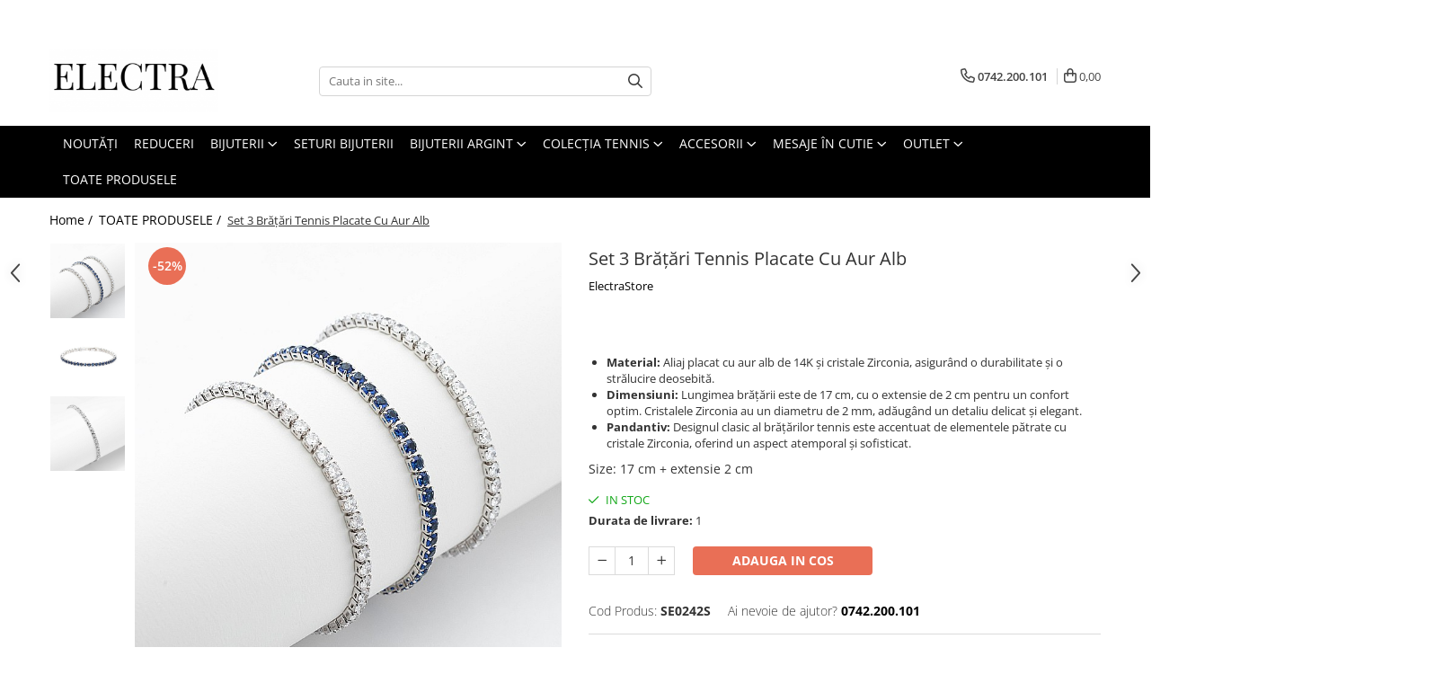

--- FILE ---
content_type: text/html; charset=UTF-8
request_url: https://www.electrastore.ro/apparel-accessories/set-3-bra%C8%9Bari-tennis-placate-cu-aur-alb-2.html
body_size: 39449
content:
<!DOCTYPE html>

<html lang="ro-ro">

	<head>
		<meta charset="UTF-8">

		<script src="https://gomagcdn.ro/themes/fashion/js/lazysizes.min.js?v=10141333-4.242" async=""></script>

		<script>
			function g_js(callbk){typeof callbk === 'function' ? window.addEventListener("DOMContentLoaded", callbk, false) : false;}
		</script>

					<link rel="icon" sizes="48x48" href="https://gomagcdn.ro/domains2/electrastore.ro/files/favicon/favicon4945.png">
			<link rel="apple-touch-icon" sizes="180x180" href="https://gomagcdn.ro/domains2/electrastore.ro/files/favicon/favicon4945.png">
		
		<style>
			/*body.loading{overflow:hidden;}
			body.loading #wrapper{opacity: 0;visibility: hidden;}
			body #wrapper{opacity: 1;visibility: visible;transition:all .1s ease-out;}*/

			.main-header .main-menu{min-height:43px;}
			.-g-hide{visibility:hidden;opacity:0;}

					</style>
					<link rel="preconnect" href="https://fonts.googleapis.com" >
					<link rel="preconnect" href="https://fonts.gstatic.com" crossorigin>
		
		<link rel="preconnect" href="https://gomagcdn.ro"><link rel="dns-prefetch" href="https://fonts.googleapis.com" /><link rel="dns-prefetch" href="https://fonts.gstatic.com" /><link rel="dns-prefetch" href="https://connect.facebook.net" /><link rel="dns-prefetch" href="https://www.facebook.com" /><link rel="dns-prefetch" href="https://www.googletagmanager.com" /><link rel="dns-prefetch" href="https://analytics.tiktok.com" /><link rel="dns-prefetch" href="https://retargeting.newsmanapp.com" />

					<link rel="preload" as="image" href="https://gomagcdn.ro/domains2/electrastore.ro/files/product/large/set-3-bratari-tennis-placate-cu-aur-alb-178960.jpg"   >
					<link rel="preload" as="style" href="https://fonts.googleapis.com/css2?family=Poppins:ital,wght@0,300;0,400;0,600;0,700;1,300;1,400&display=swap" fetchpriority="high" onload="this.onload=null;this.rel='stylesheet'" crossorigin>
		
		<link rel="preload" href="https://gomagcdn.ro/themes/fashion/js/plugins.js?v=10141333-4.242" as="script">

		
					<link rel="preload" href="https://www.electrastore.ro/theme/default.js?v=41726830453" as="script">
				
		<link rel="preload" href="https://gomagcdn.ro/themes/fashion/js/dev.js?v=10141333-4.242" as="script">

					<noscript>
				<link rel="stylesheet" href="https://fonts.googleapis.com/css2?family=Poppins:ital,wght@0,300;0,400;0,600;0,700;1,300;1,400&display=swap">
			</noscript>
		
					<link rel="stylesheet" href="https://gomagcdn.ro/themes/fashion/css/main-min.css?v=10141333-4.242-1" data-values='{"blockScripts": "1"}'>
		
					<link rel="stylesheet" href="https://www.electrastore.ro/theme/default.css?v=41726830453">
		
						<link rel="stylesheet" href="https://gomagcdn.ro/themes/fashion/css/dev-style.css?v=10141333-4.242-1">
		
		
		
		<link rel="alternate" hreflang="x-default" href="https://www.electrastore.ro/apparel-accessories/set-3-brațari-tennis-placate-cu-aur-alb-2.html">
									<!-- Google tag (gtag.js) -->
<script async src="https://www.googletagmanager.com/gtag/js?id=AW-738191897"></script>
<script>
  window.dataLayer = window.dataLayer || [];
  function gtag(){dataLayer.push(arguments);}
  gtag('js', new Date());

  gtag('config', 'AW-738191897');
</script>					
		<meta name="expires" content="never">
		<meta name="revisit-after" content="1 days">
					<meta name="author" content="Gomag">
				<title>Set 3 Brățări Tennis Placate Cu Aur Alb</title>


					<meta name="robots" content="index,follow" />
						
		<meta name="description" content="Set 3 Brățări Tennis Placate Cu Aur Alb">
		<meta class="viewport" name="viewport" content="width=device-width, initial-scale=1.0, user-scalable=no">
							<meta property="og:description" content="   Material: Aliaj placat cu aur alb de 14K și cristale Zirconia, asigurând o durabilitate și o strălucire deosebită.   Dimensiuni: Lungimea brățării este de 17 cm, cu o extensie de 2 cm pentru un confort optim. Cristalele Zirconia au un diametru de 2 mm, adăugând un detaliu delicat și elegant.   Pandantiv: Designul clasic al brățărilor tennis este accentuat de elementele pătrate cu cristale Zirconia, oferind un aspect atemporal și sofisticat.  "/>
							<meta property="og:image" content="https://gomagcdn.ro/domains2/electrastore.ro/files/product/large/set-3-bratari-tennis-placate-cu-aur-alb-178960.jpg"/>
															<link rel="canonical" href="https://www.electrastore.ro/apparel-accessories/set-3-brațari-tennis-placate-cu-aur-alb-2.html" />
			<meta property="og:url" content="https://www.electrastore.ro/apparel-accessories/set-3-brațari-tennis-placate-cu-aur-alb-2.html"/>
						
		<meta name="distribution" content="Global">
		<meta name="owner" content="www.electrastore.ro">
		<meta name="publisher" content="www.electrastore.ro">
		<meta name="rating" content="General">
		<meta name="copyright" content="Copyright www.electrastore.ro 2026. All rights reserved">
		<link rel="search" href="https://www.electrastore.ro/opensearch.ro.xml" type="application/opensearchdescription+xml" title="Cautare"/>

		
							<script src="https://gomagcdn.ro/themes/fashion/js/jquery-2.1.4.min.js"></script>
			<script defer src="https://gomagcdn.ro/themes/fashion/js/jquery.autocomplete.js?v=20181023"></script>
			<script src="https://gomagcdn.ro/themes/fashion/js/gomag.config.js?v=10141333-4.242"></script>
			<script src="https://gomagcdn.ro/themes/fashion/js/gomag.js?v=10141333-4.242"></script>
		
													<script>
	var items = [];

	items.push(
		{
			id		:'SE0242S',
			name	:'Set 3 Brățări Tennis Placate Cu Aur Alb',
			brand	:'ElectraStore',
			category:'TOATE PRODUSELE',
			price	:149.9000,
			google_business_vertical: 'retail'
		}
	);

	gtag('event', 'view_item', {
		items: [items],
		currency: "Lei",
		value: "149.9000",
		send_to: 'AW-738191897'
	});
		gtag('event', 'page_view', {
		send_to: 'AW-738191897',
		value: 149.9000,
		items: [{
			id: 'SE0242S',
			google_business_vertical: 'retail'
		}]
		});
	</script><script>	
	$(document).ready(function(){
		
		$(document).on('click', $GomagConfig.cartSummaryItemRemoveButton, function() {
			var productId = $(this).attr("data-product");
			var productSku = $(this).attr("data-productsku");
			var productPrice = $(this).attr("data-productprice");
			var productQty = $(this).attr("data-qty");
			
			gtag('event', 'remove_from_cart', {
					send_to	: 'AW-738191897',
					value	: parseFloat(productQty) * parseFloat(productPrice),
					items:[{
						id		: productSku,
						quantity: productQty,
						price	: productPrice		 
				}]
			})
			
		})
	
		$(document).on('click', $GomagConfig.checkoutItemRemoveButton, function() {
			
			var itemKey = $(this).attr('id').replace('__checkoutItemRemove','');
			var productId = $(this).data("product");
			var productSku = $(this).attr("productsku");
			var productPrice = $(this).attr("productprice");
			var productQty = $('#quantityToAdd_'+itemKey).val();
			
			gtag('event', 'remove_from_cart', {
				send_to	: 'AW-738191897',
				value	: parseFloat(productQty) * parseFloat(productPrice),
				items	:[{
					id		: productSku,
					quantity: productQty,
					price	: productPrice
				}]
			})
			
		})
	});		
	
</script>
<!-- Global site tag (gtag.js) - Google Analytics -->
<script async src="https://www.googletagmanager.com/gtag/js?id=G-7YJ7B66JLH"></script>
	<script>
 window.dataLayer = window.dataLayer || [];
  function gtag(){dataLayer.push(arguments);}
    var cookieValue = '';
  var name = 'g_c_consent' + "=";
  var decodedCookie = decodeURIComponent(document.cookie);
  var ca = decodedCookie.split(';');
  for(var i = 0; i <ca.length; i++) {
	var c = ca[i];
	while (c.charAt(0) == ' ') {
	  c = c.substring(1);
	}
	if (c.indexOf(name) == 0) {
	  cookieValue = c.substring(name.length, c.length);
	}
  }



if(cookieValue == ''){
	gtag('consent', 'default', {
	  'ad_storage': 'denied',
	  'ad_user_data': 'denied',
	  'ad_personalization': 'denied',
	  'analytics_storage': 'denied',
	  'personalization_storage': 'denied',
	  'functionality_storage': 'denied',
	  'security_storage': 'denied'
	});
	} else if(cookieValue != '-1'){


			gtag('consent', 'default', {
			'ad_storage': 'granted',
			'ad_user_data': 'granted',
			'ad_personalization': 'granted',
			'analytics_storage': 'granted',
			'personalization_storage': 'granted',
			'functionality_storage': 'granted',
			'security_storage': 'granted'
		});
	} else {
	 gtag('consent', 'default', {
		  'ad_storage': 'denied',
		  'ad_user_data': 'denied',
		  'ad_personalization': 'denied',
		  'analytics_storage': 'denied',
			'personalization_storage': 'denied',
			'functionality_storage': 'denied',
			'security_storage': 'denied'
		});

		 }
</script>
<script>

	
  gtag('js', new Date());

 
$.Gomag.bind('Cookie/Policy/Consent/Denied', function(){
	gtag('consent', 'update', {
		  'ad_storage': 'denied',
		  'ad_user_data': 'denied',
		  'ad_personalization': 'denied',
		  'analytics_storage': 'denied',
			'personalization_storage': 'denied',
			'functionality_storage': 'denied',
			'security_storage': 'denied'
		});
		})
$.Gomag.bind('Cookie/Policy/Consent/Granted', function(){
	gtag('consent', 'update', {
		  'ad_storage': 'granted',
		  'ad_user_data': 'granted',
		  'ad_personalization': 'granted',
		  'analytics_storage': 'granted',
			'personalization_storage': 'granted',
			'functionality_storage': 'granted',
			'security_storage': 'granted'
		});
		})
  gtag('config', 'G-7YJ7B66JLH', {allow_enhanced_conversions: true });
</script>
<script>
	function gaBuildProductVariant(product)
	{
		let _return = '';
		if(product.version != undefined)
		{
			$.each(product.version, function(i, a){
				_return += (_return == '' ? '' : ', ')+a.value;
			})
		}
		return _return;
	}

</script>
<script>
	$.Gomag.bind('Product/Add/To/Cart/After/Listing', function gaProductAddToCartLV4(event, data) {
		if(data.product !== undefined) {
			var gaProduct = false;
			if(typeof(gaProducts) != 'undefined' && gaProducts[data.product.id] != undefined)
			{
				gaProduct = gaProducts[data.product.id];

			}

			if(gaProduct == false)
			{
				gaProduct = {};
				gaProduct.item_id = data.product.id;
				gaProduct.currency = data.product.currency ? (String(data.product.currency).toLowerCase() == 'lei' ? 'RON' : data.product.currency) : 'RON';
				gaProduct.item_name =  data.product.name ;
				gaProduct.item_variant= gaBuildProductVariant(data.product);
				gaProduct.item_brand = data.product.brand;
				gaProduct.item_category = data.product.category;

			}

			gaProduct.price = parseFloat(data.product.price).toFixed(2);
			gaProduct.quantity = data.product.productQuantity;
			gtag("event", "add_to_cart", {
				currency: gaProduct.currency,
				value: parseFloat(gaProduct.price) * parseFloat(gaProduct.quantity),
				items: [
					gaProduct
				]
			});

		}
	})
	$.Gomag.bind('Product/Add/To/Cart/After/Details', function gaProductAddToCartDV4(event, data){

		if(data.product !== undefined){

			var gaProduct = false;
			if(
				typeof(gaProducts) != 'undefined'
				&&
				gaProducts[data.product.id] != undefined
			)
			{
				var gaProduct = gaProducts[data.product.id];
			}

			if(gaProduct == false)
			{
				gaProduct = {};
				gaProduct.item_id = data.product.id;
				gaProduct.currency = data.product.currency ? (String(data.product.currency).toLowerCase() == 'lei' ? 'RON' : data.product.currency) : 'RON';
				gaProduct.item_name =  data.product.name ;
				gaProduct.item_variant= gaBuildProductVariant(data.product);
				gaProduct.item_brand = data.product.brand;
				gaProduct.item_category = data.product.category;

			}

			gaProduct.price = parseFloat(data.product.price).toFixed(2);
			gaProduct.quantity = data.product.productQuantity;


			gtag("event", "add_to_cart", {
			  currency: gaProduct.currency,
			  value: parseFloat(gaProduct.price) * parseFloat(gaProduct.quantity),
			  items: [
				gaProduct
			  ]
			});
        }

	})
	 $.Gomag.bind('Product/Remove/From/Cart', function gaProductRemovedFromCartV4(event, data){
		var envData = $.Gomag.getEnvData();
		var products = envData.products;

		if(data.data.product !== undefined && products[data.data.product] !== undefined){


			var dataProduct = products[data.data.product];


			gaProduct = {};
			gaProduct.item_id = dataProduct.id;

			gaProduct.item_name =   dataProduct.name ;
			gaProduct.currency = dataProduct.currency ? (String(dataProduct.currency).toLowerCase() == 'lei' ? 'RON' : dataProduct.currency) : 'RON';
			gaProduct.item_category = dataProduct.category;
			gaProduct.item_brand = dataProduct.brand;
			gaProduct.price = parseFloat(dataProduct.price).toFixed(2);
			gaProduct.quantity = data.data.quantity;
			gaProduct.item_variant= gaBuildProductVariant(dataProduct);
			gtag("event", "remove_from_cart", {
			  currency: gaProduct.currency,
			  value: parseFloat(gaProduct.price) * parseFloat(gaProduct.quantity),
			  items: [
				gaProduct
			  ]
			});
        }

	});

	 $.Gomag.bind('Cart/Quantity/Update', function gaCartQuantityUpdateV4(event, data){
		var envData = $.Gomag.getEnvData();
		var products = envData.products;
		if(!data.data.finalQuantity || !data.data.initialQuantity)
		{
			return false;
		}
		var dataProduct = products[data.data.product];
		if(dataProduct == undefined)
		{
			return false;
		}

		gaProduct = {};
		gaProduct.item_id = dataProduct.id;
		gaProduct.currency = dataProduct.currency ? (String(dataProduct.currency).toLowerCase() == 'lei' ? 'RON' : dataProduct.currency) : 'RON';
		gaProduct.item_name =  dataProduct.name ;

		gaProduct.item_category = dataProduct.category;
		gaProduct.item_brand = dataProduct.brand;
		gaProduct.price = parseFloat(dataProduct.price).toFixed(2);
		gaProduct.item_variant= gaBuildProductVariant(dataProduct);
		if(parseFloat(data.data.initialQuantity) < parseFloat(data.data.finalQuantity))
		{
			var quantity = parseFloat(data.data.finalQuantity) - parseFloat(data.data.initialQuantity);
			gaProduct.quantity = quantity;

			gtag("event", "add_to_cart", {
			  currency: gaProduct.currency,
			  value: parseFloat(gaProduct.price) * parseFloat(gaProduct.quantity),
			  items: [
				gaProduct
			  ]
			});
		}
		else if(parseFloat(data.data.initialQuantity) > parseFloat(data.data.finalQuantity))
		{
			var quantity = parseFloat(data.data.initialQuantity) - parseFloat(data.data.finalQuantity);
			gaProduct.quantity = quantity;
			gtag("event", "remove_from_cart", {
			  currency: gaProduct.currency,
			  value: parseFloat(gaProduct.price) * parseFloat(gaProduct.quantity),
			  items: [
				gaProduct
			  ]
			});
		}

	});

</script>
<script>
!function (w, d, t) {
  w.TiktokAnalyticsObject=t;var ttq=w[t]=w[t]||[];ttq.methods=["page","track","identify","instances","debug","on","off","once","ready","alias","group","enableCookie","disableCookie","holdConsent","revokeConsent","grantConsent"],ttq.setAndDefer=function(t,e){t[e]=function(){t.push([e].concat(Array.prototype.slice.call(arguments,0)))}};for(var i=0;i<ttq.methods.length;i++)ttq.setAndDefer(ttq,ttq.methods[i]);ttq.instance=function(t){for(
var e=ttq._i[t]||[],n=0;n<ttq.methods.length;n++)ttq.setAndDefer(e,ttq.methods[n]);return e},ttq.load=function(e,n){var r="https://analytics.tiktok.com/i18n/pixel/events.js",o=n&&n.partner;ttq._i=ttq._i||{},ttq._i[e]=[],ttq._i[e]._u=r,ttq._t=ttq._t||{},ttq._t[e]=+new Date,ttq._o=ttq._o||{},ttq._o[e]=n||{};n=document.createElement("script")
;n.type="text/javascript",n.async=!0,n.src=r+"?sdkid="+e+"&lib="+t;e=document.getElementsByTagName("script")[0];e.parentNode.insertBefore(n,e)};


  ttq.load('CUPQQE3C77UC0U8BAKTG');
  ttq.page();
}(window, document, 'ttq');
</script><!-- Google Tag Manager -->
    <script>(function(w,d,s,l,i){w[l]=w[l]||[];w[l].push({'gtm.start':
    new Date().getTime(),event:'gtm.js'});var f=d.getElementsByTagName(s)[0],
    j=d.createElement(s),dl=l!='dataLayer'?'&l='+l:'';j.async=true;j.src=
    'https://www.googletagmanager.com/gtm.js?id='+i+dl;f.parentNode.insertBefore(j,f);
    })(window,document,'script','dataLayer','GTM-T5TDGTFT');</script>
    <!-- End Google Tag Manager --><script>
window.dataLayer = window.dataLayer || [];
window.gtag = window.gtag || function(){dataLayer.push(arguments);}
</script><script>
function gmsc(name, value)
{
	if(value != undefined && value)
	{
		var expires = new Date();
		expires.setTime(expires.getTime() + parseInt(3600*24*1000*90));
		document.cookie = encodeURIComponent(name) + "=" + encodeURIComponent(value) + '; expires='+ expires.toUTCString() + "; path=/";
	}
}
let gmqs = window.location.search;
let gmup = new URLSearchParams(gmqs);
gmsc('g_sc', gmup.get('shop_campaign'));
gmsc('shop_utm_campaign', gmup.get('utm_campaign'));
gmsc('shop_utm_medium', gmup.get('utm_medium'));
gmsc('shop_utm_source', gmup.get('utm_source'));
</script><!-- Facebook Pixel Code -->
				<script>
				!function(f,b,e,v,n,t,s){if(f.fbq)return;n=f.fbq=function(){n.callMethod?
				n.callMethod.apply(n,arguments):n.queue.push(arguments)};if(!f._fbq)f._fbq=n;
				n.push=n;n.loaded=!0;n.version="2.0";n.queue=[];t=b.createElement(e);t.async=!0;
				t.src=v;s=b.getElementsByTagName(e)[0];s.parentNode.insertBefore(t,s)}(window,
				document,"script","//connect.facebook.net/en_US/fbevents.js");

				fbq("init", "1137246053953535");
				fbq("track", "PageView");</script>
				<!-- End Facebook Pixel Code -->
				<script>
				$.Gomag.bind('User/Ajax/Data/Loaded', function(event, data){
					if(data != undefined && data.data != undefined)
					{
						var eventData = data.data;
						if(eventData.facebookUserData != undefined)
						{
							$('body').append(eventData.facebookUserData);
						}
					}
				})
				</script>
				<script>
	$.Gomag.bind('Product/Add/To/Cart/After/Listing', function(event, data){
		if(data.product !== undefined){
			gtag('event', 'add_to_cart', {
				send_to	: 'AW-738191897',
				value	: parseFloat(data.product.productQuantity) * parseFloat(data.product.price),
				items	:[{
					id		: data.product.sku,
					name	: data.product.name,
					brand	: data.product.brand,
					category: data.product.category,
					quantity: data.product.productQuantity,
					price	: data.product.price
				 
			}]
		   })
        }
	})
	$.Gomag.bind('Product/Add/To/Cart/After/Details', function(event, data){
		
		if(data.product !== undefined){
			gtag('event', 'add_to_cart', {
				send_to: 'AW-738191897',
				value: parseFloat(data.product.productQuantity) * parseFloat(data.product.price),
				items: [{
					id: data.product.sku,
					name		: data.product.name,
					brand		: data.product.brand,
					category	: data.product.category,
					quantity	: data.product.productQuantity,
					price		: data.product.price
				}]	
			})
		}
	})
   
</script>					
		
	</head>

	<body class="" style="">

		<script >
			function _addCss(url, attribute, value, loaded){
				var _s = document.createElement('link');
				_s.rel = 'stylesheet';
				_s.href = url;
				_s.type = 'text/css';
				if(attribute)
				{
					_s.setAttribute(attribute, value)
				}
				if(loaded){
					_s.onload = function(){
						var dom = document.getElementsByTagName('body')[0];
						//dom.classList.remove('loading');
					}
				}
				var _st = document.getElementsByTagName('link')[0];
				_st.parentNode.insertBefore(_s, _st);
			}
			//_addCss('https://fonts.googleapis.com/css2?family=Open+Sans:ital,wght@0,300;0,400;0,600;0,700;1,300;1,400&display=swap');
			_addCss('https://gomagcdn.ro/themes/_fonts/Open-Sans.css');

		</script>
		<script>
				/*setTimeout(
				  function()
				  {
				   document.getElementsByTagName('body')[0].classList.remove('loading');
				  }, 1000);*/
		</script>
							
		
		<div id="wrapper">
			<!-- BLOCK:94b559068f587dde77ba989df70bff0d start -->
<div id="_cartSummary" class="hide"></div>

<script >
	$(document).ready(function() {

		$(document).on('keypress', '.-g-input-loader', function(){
			$(this).addClass('-g-input-loading');
		})

		$.Gomag.bind('Product/Add/To/Cart/After', function(eventResponse, properties)
		{
									var data = JSON.parse(properties.data);
			$('.q-cart').html(data.quantity);
			if(parseFloat(data.quantity) > 0)
			{
				$('.q-cart').removeClass('hide');
			}
			else
			{
				$('.q-cart').addClass('hide');
			}
			$('.cartPrice').html(data.subtotal + ' ' + data.currency);
			$('.cartProductCount').html(data.quantity);


		})
		$('#_cartSummary').on('updateCart', function(event, cart) {
			var t = $(this);

			$.get('https://www.electrastore.ro/cart-update', {
				cart: cart
			}, function(data) {

				$('.q-cart').html(data.quantity);
				if(parseFloat(data.quantity) > 0)
				{
					$('.q-cart').removeClass('hide');
				}
				else
				{
					$('.q-cart').addClass('hide');
				}
				$('.cartPrice').html(data.subtotal + ' ' + data.currency);
				$('.cartProductCount').html(data.quantity);
			}, 'json');
			window.ga = window.ga || function() {
				(ga.q = ga.q || []).push(arguments)
			};
			ga('send', 'event', 'Buton', 'Click', 'Adauga_Cos');
		});

		if(window.gtag_report_conversion) {
			$(document).on("click", 'li.phone-m', function() {
				var phoneNo = $('li.phone-m').children( "a").attr('href');
				gtag_report_conversion(phoneNo);
			});

		}

	});
</script>



<header class="main-header container-bg clearfix" data-block="headerBlock">
	<div class="discount-tape container-h full -g-hide" id="_gomagHellobar">
<style>
.discount-tape{position: relative;width:100%;padding:0;text-align:center;font-size:14px;overflow: hidden;z-index:99;}
.discount-tape a{color: #1a1918;}
.Gomag-HelloBar{padding:10px;}
@media screen and (max-width: 767px){.discount-tape{font-size:13px;}}
</style>
<div class="Gomag-HelloBar" style="background: #f0e7b8;color: #1a1918;">
	<a href="https://www.electrastore.ro/reduceri" rel="nofollow" style="color: #1a1918;">
		✨REDUCERI EXCLUSIVE LA BIJUTERII SELECTATE 💎 - OFERTĂ LIMITATĂ!
			</a>
	</div>
<div class="clear"></div>
</div>

		
	<div class="top-head-bg container-h full">

		<div class="top-head container-h">
			<div class="row">
				<div class="col-md-3 col-sm-3 col-xs-5 logo-h">
					
	<a href="https://www.electrastore.ro" id="logo" data-pageId="2">
		<img src="https://gomagcdn.ro/domains2/electrastore.ro/files/company/mediu-logo-electra-7344821445.png" fetchpriority="high" class="img-responsive" alt="ElectraStore.ro" title="ElectraStore.ro" width="200" height="50" style="width:auto;">
	</a>
				</div>
				<div class="col-md-4 col-sm-4 col-xs-7 main search-form-box">
					
<form name="search-form" class="search-form" action="https://www.electrastore.ro/produse" id="_searchFormMainHeader">

	<input id="_autocompleteSearchMainHeader" name="c" class="input-placeholder -g-input-loader" type="text" placeholder="Cauta in site..." aria-label="Search"  value="">
	<button id="_doSearch" class="search-button" aria-hidden="true">
		<i class="fa fa-search" aria-hidden="true"></i>
	</button>

				<script >
			$(document).ready(function() {

				$('#_autocompleteSearchMainHeader').autocomplete({
					serviceUrl: 'https://www.electrastore.ro/autocomplete',
					minChars: 2,
					deferRequestBy: 700,
					appendTo: '#_searchFormMainHeader',
					width: parseInt($('#_doSearch').offset().left) - parseInt($('#_autocompleteSearchMainHeader').offset().left),
					formatResult: function(suggestion, currentValue) {
						return suggestion.value;
					},
					onSelect: function(suggestion) {
						$(this).val(suggestion.data);
					},
					onSearchComplete: function(suggestion) {
						$(this).removeClass('-g-input-loading');
					}
				});
				$(document).on('click', '#_doSearch', function(e){
					e.preventDefault();
					if($('#_autocompleteSearchMainHeader').val() != '')
					{
						$('#_searchFormMainHeader').submit();
					}
				})
			});
		</script>
	

</form>
				</div>
				<div class="col-md-5 col-sm-5 acount-section">
					
<ul>
	<li class="search-m hide">
		<a href="#" class="-g-no-url" aria-label="Cauta in site..." data-pageId="">
			<i class="fa fa-search search-open" aria-hidden="true"></i>
			<i style="display:none" class="fa fa-times search-close" aria-hidden="true"></i>
		</a>
	</li>
	<li class="-g-user-icon -g-user-icon-empty">
			
	</li>
	
				<li class="contact-header">
			<a href="tel:0742.200.101" aria-label="Contacteaza-ne" data-pageId="3">
				<i class="fa fa-phone" aria-hidden="true"></i>
								<span>0742.200.101</span>
			</a>
		</li>
			<li class="wishlist-header hide">
		<a href="https://www.electrastore.ro/wishlist" aria-label="Wishlist" data-pageId="28">
			<span class="-g-wishlist-product-count -g-hide"></span>
			<i class="fa fa-heart-o" aria-hidden="true"></i>
			<span class="">Favorite</span>
		</a>
	</li>
	<li class="cart-header-btn cart">
		<a class="cart-drop _showCartHeader" href="https://www.electrastore.ro/cos-de-cumparaturi" aria-label="Cos de cumparaturi">
			<span class="q-cart hide">0</span>
			<i class="fa fa-shopping-bag" aria-hidden="true"></i>
			<span class="count cartPrice">0,00
				
			</span>
		</a>
					<div class="cart-dd  _cartShow cart-closed"></div>
			</li>

	</ul>

	<script>
		$(document).ready(function() {
			//Cart
							$('.cart').mouseenter(function() {
					$.Gomag.showCartSummary('div._cartShow');
				}).mouseleave(function() {
					$.Gomag.hideCartSummary('div._cartShow');
					$('div._cartShow').removeClass('cart-open');
				});
						$(document).on('click', '.dropdown-toggle', function() {
				window.location = $(this).attr('href');
			})
		})
	</script>

				</div>
			</div>
		</div>
	</div>


<div id="navigation">
	<nav id="main-menu" class="main-menu container-h full clearfix">
		<a href="#" class="menu-trg -g-no-url" title="Produse">
			<span>&nbsp;</span>
		</a>
		
<div class="container-h nav-menu-hh clearfix">

	<!-- BASE MENU -->
	<ul class="
			nav-menu base-menu container-h
			
			
		">

		

			
		<li class="menu-drop __GomagMM ">
								<a
						href="https://www.electrastore.ro/noutăți-43"
						class="    "
						rel="  "
						
						title="NOUTĂȚI"
						data-Gomag=''
						data-block-name="mainMenuD0"  data-block="mainMenuD" data-pageId= "80">
												<span class="list">NOUTĂȚI</span>
					</a>
				
		</li>
		
		<li class="menu-drop __GomagMM ">
								<a
						href="https://www.electrastore.ro/reduceri"
						class="    "
						rel="  "
						
						title="REDUCERI"
						data-Gomag=''
						data-block-name="mainMenuD0"  data-block="mainMenuD" data-pageId= "80">
												<span class="list">REDUCERI</span>
					</a>
				
		</li>
		
		<li class="menu-drop __GomagMM ">
							<a
					href="https://www.electrastore.ro/arts-entertainment"
					class="  "
					rel="  "
					
					title="BIJUTERII"
					data-Gomag=''
					data-block-name="mainMenuD0"
					data-pageId= "80"
					data-block="mainMenuD">
											<span class="list">BIJUTERII</span>
						<i class="fa fa-angle-down"></i>
				</a>

									<div class="menu-dd">
										<ul class="drop-list clearfix w100">
																																						<li class="fl">
										<div class="col">
											<p class="title">
												<a
												href="https://www.electrastore.ro/necklaces"
												class="title    "
												rel="  "
												
												title="COLIERE"
												data-Gomag=''
												data-block-name="mainMenuD1"
												data-block="mainMenuD"
												data-pageId= "80"
												>
																										COLIERE
												</a>
											</p>
																						
										</div>
									</li>
																																<li class="fl">
										<div class="col">
											<p class="title">
												<a
												href="https://www.electrastore.ro/inele"
												class="title    "
												rel="  "
												
												title="INELE"
												data-Gomag=''
												data-block-name="mainMenuD1"
												data-block="mainMenuD"
												data-pageId= "80"
												>
																										INELE
												</a>
											</p>
																						
										</div>
									</li>
																																<li class="fl">
										<div class="col">
											<p class="title">
												<a
												href="https://www.electrastore.ro/bijuterii-bărbați"
												class="title    "
												rel="  "
												
												title="BIJUTERII BĂRBAȚI"
												data-Gomag=''
												data-block-name="mainMenuD1"
												data-block="mainMenuD"
												data-pageId= "80"
												>
																										BIJUTERII BĂRBAȚI
												</a>
											</p>
																						
										</div>
									</li>
																																<li class="fl">
										<div class="col">
											<p class="title">
												<a
												href="https://www.electrastore.ro/bracelets"
												class="title    "
												rel="  "
												
												title="BRĂȚĂRI"
												data-Gomag=''
												data-block-name="mainMenuD1"
												data-block="mainMenuD"
												data-pageId= "80"
												>
																										BRĂȚĂRI
												</a>
											</p>
																						
										</div>
									</li>
																																<li class="fl">
										<div class="col">
											<p class="title">
												<a
												href="https://www.electrastore.ro/brățări-picior"
												class="title    "
												rel="  "
												
												title="BRĂȚĂRI PICIOR"
												data-Gomag=''
												data-block-name="mainMenuD1"
												data-block="mainMenuD"
												data-pageId= "80"
												>
																										BRĂȚĂRI PICIOR
												</a>
											</p>
																						
										</div>
									</li>
																																<li class="fl">
										<div class="col">
											<p class="title">
												<a
												href="https://www.electrastore.ro/earrings"
												class="title    "
												rel="  "
												
												title="CERCEI"
												data-Gomag=''
												data-block-name="mainMenuD1"
												data-block="mainMenuD"
												data-pageId= "80"
												>
																										CERCEI
												</a>
											</p>
																						
										</div>
									</li>
																																<li class="fl">
										<div class="col">
											<p class="title">
												<a
												href="https://www.electrastore.ro/colecția-bijuterii-flori-alhambra"
												class="title    "
												rel="  "
												
												title="COLECȚIA BIJUTERII FLORI ALHAMBRA"
												data-Gomag=''
												data-block-name="mainMenuD1"
												data-block="mainMenuD"
												data-pageId= "80"
												>
																										COLECȚIA BIJUTERII FLORI ALHAMBRA
												</a>
											</p>
																						
										</div>
									</li>
																																<li class="fl">
										<div class="col">
											<p class="title">
												<a
												href="https://www.electrastore.ro/colecția-tifany"
												class="title    "
												rel="  "
												
												title="COLECȚIA TIFANY"
												data-Gomag=''
												data-block-name="mainMenuD1"
												data-block="mainMenuD"
												data-pageId= "80"
												>
																										COLECȚIA TIFANY
												</a>
											</p>
																						
										</div>
									</li>
																																<li class="fl">
										<div class="col">
											<p class="title">
												<a
												href="https://www.electrastore.ro/colecția-de-bijuterii-model-cui-love"
												class="title    "
												rel="  "
												
												title="Colecția Bijuterii CUI"
												data-Gomag=''
												data-block-name="mainMenuD1"
												data-block="mainMenuD"
												data-pageId= "80"
												>
																										Colecția Bijuterii CUI
												</a>
											</p>
																						
										</div>
									</li>
																																<li class="fl">
										<div class="col">
											<p class="title">
												<a
												href="https://www.electrastore.ro/colecția-bijuterii-love"
												class="title    "
												rel="  "
												
												title="Colecția Bijuterii LOVE"
												data-Gomag=''
												data-block-name="mainMenuD1"
												data-block="mainMenuD"
												data-pageId= "80"
												>
																										Colecția Bijuterii LOVE
												</a>
											</p>
																						
										</div>
									</li>
																													</ul>
																	</div>
									
		</li>
		
		<li class="menu-drop __GomagMM ">
								<a
						href="https://www.electrastore.ro/seturi-bijuterii"
						class="    "
						rel="  "
						
						title="SETURI BIJUTERII"
						data-Gomag=''
						data-block-name="mainMenuD0"  data-block="mainMenuD" data-pageId= "80">
												<span class="list">SETURI BIJUTERII</span>
					</a>
				
		</li>
		
		<li class="menu-drop __GomagMM ">
							<a
					href="https://www.electrastore.ro/bijuterii-argint"
					class="  "
					rel="  "
					
					title="BIJUTERII ARGINT"
					data-Gomag=''
					data-block-name="mainMenuD0"
					data-pageId= "80"
					data-block="mainMenuD">
											<span class="list">BIJUTERII ARGINT</span>
						<i class="fa fa-angle-down"></i>
				</a>

									<div class="menu-dd">
										<ul class="drop-list clearfix w100">
																																						<li class="fl">
										<div class="col">
											<p class="title">
												<a
												href="https://www.electrastore.ro/brățări-argint"
												class="title    "
												rel="  "
												
												title="BRĂȚĂRI ARGINT"
												data-Gomag=''
												data-block-name="mainMenuD1"
												data-block="mainMenuD"
												data-pageId= "80"
												>
																										BRĂȚĂRI ARGINT
												</a>
											</p>
																						
										</div>
									</li>
																																<li class="fl">
										<div class="col">
											<p class="title">
												<a
												href="https://www.electrastore.ro/cercei-argint"
												class="title    "
												rel="  "
												
												title="CERCEI ARGINT"
												data-Gomag=''
												data-block-name="mainMenuD1"
												data-block="mainMenuD"
												data-pageId= "80"
												>
																										CERCEI ARGINT
												</a>
											</p>
																						
										</div>
									</li>
																																<li class="fl">
										<div class="col">
											<p class="title">
												<a
												href="https://www.electrastore.ro/cercei-argint-copii"
												class="title    "
												rel="  "
												
												title="CERCEI ARGINT COPII"
												data-Gomag=''
												data-block-name="mainMenuD1"
												data-block="mainMenuD"
												data-pageId= "80"
												>
																										CERCEI ARGINT COPII
												</a>
											</p>
																						
										</div>
									</li>
																																<li class="fl">
										<div class="col">
											<p class="title">
												<a
												href="https://www.electrastore.ro/coliere-argint-78"
												class="title    "
												rel="  "
												
												title="COLIERE ARGINT"
												data-Gomag=''
												data-block-name="mainMenuD1"
												data-block="mainMenuD"
												data-pageId= "80"
												>
																										COLIERE ARGINT
												</a>
											</p>
																						
										</div>
									</li>
																																<li class="fl">
										<div class="col">
											<p class="title">
												<a
												href="https://www.electrastore.ro/inele-argint"
												class="title    "
												rel="  "
												
												title="INELE ARGINT"
												data-Gomag=''
												data-block-name="mainMenuD1"
												data-block="mainMenuD"
												data-pageId= "80"
												>
																										INELE ARGINT
												</a>
											</p>
																						
										</div>
									</li>
																													</ul>
																	</div>
									
		</li>
		
		<li class="menu-drop __GomagMM ">
							<a
					href="https://www.electrastore.ro/jewelry-sets"
					class="  "
					rel="  "
					
					title="COLECȚIA TENNIS"
					data-Gomag=''
					data-block-name="mainMenuD0"
					data-pageId= "80"
					data-block="mainMenuD">
											<span class="list">COLECȚIA TENNIS</span>
						<i class="fa fa-angle-down"></i>
				</a>

									<div class="menu-dd">
										<ul class="drop-list clearfix w100">
																																						<li class="fl">
										<div class="col">
											<p class="title">
												<a
												href="https://www.electrastore.ro/brățări-tennis"
												class="title    "
												rel="  "
												
												title="BRĂȚĂRI TENNIS"
												data-Gomag=''
												data-block-name="mainMenuD1"
												data-block="mainMenuD"
												data-pageId= "80"
												>
																										BRĂȚĂRI TENNIS
												</a>
											</p>
																						
										</div>
									</li>
																																<li class="fl">
										<div class="col">
											<p class="title">
												<a
												href="https://www.electrastore.ro/cercei-tennis"
												class="title    "
												rel="  "
												
												title="CERCEI TENNIS"
												data-Gomag=''
												data-block-name="mainMenuD1"
												data-block="mainMenuD"
												data-pageId= "80"
												>
																										CERCEI TENNIS
												</a>
											</p>
																						
										</div>
									</li>
																																<li class="fl">
										<div class="col">
											<p class="title">
												<a
												href="https://www.electrastore.ro/coliere-tennis"
												class="title    "
												rel="  "
												
												title="COLIERE TENNIS"
												data-Gomag=''
												data-block-name="mainMenuD1"
												data-block="mainMenuD"
												data-pageId= "80"
												>
																										COLIERE TENNIS
												</a>
											</p>
																						
										</div>
									</li>
																																<li class="fl">
										<div class="col">
											<p class="title">
												<a
												href="https://www.electrastore.ro/inele-tennis"
												class="title    "
												rel="  "
												
												title="INELE TENNIS"
												data-Gomag=''
												data-block-name="mainMenuD1"
												data-block="mainMenuD"
												data-pageId= "80"
												>
																										INELE TENNIS
												</a>
											</p>
																						
										</div>
									</li>
																																<li class="fl">
										<div class="col">
											<p class="title">
												<a
												href="https://www.electrastore.ro/seturi-tennis"
												class="title    "
												rel="  "
												
												title="SETURI TENNIS"
												data-Gomag=''
												data-block-name="mainMenuD1"
												data-block="mainMenuD"
												data-pageId= "80"
												>
																										SETURI TENNIS
												</a>
											</p>
																						
										</div>
									</li>
																													</ul>
																	</div>
									
		</li>
		
		<li class="menu-drop __GomagMM ">
							<a
					href="https://www.electrastore.ro/accesorii"
					class="  "
					rel="  "
					
					title="ACCESORII"
					data-Gomag=''
					data-block-name="mainMenuD0"
					data-pageId= "80"
					data-block="mainMenuD">
											<span class="list">ACCESORII</span>
						<i class="fa fa-angle-down"></i>
				</a>

									<div class="menu-dd">
										<ul class="drop-list clearfix w100">
																																						<li class="fl">
										<div class="col">
											<p class="title">
												<a
												href="https://www.electrastore.ro/sunglasses"
												class="title    "
												rel="  "
												
												title="OCHELARI DE SOARE"
												data-Gomag=''
												data-block-name="mainMenuD1"
												data-block="mainMenuD"
												data-pageId= "80"
												>
																										OCHELARI DE SOARE
												</a>
											</p>
																						
										</div>
									</li>
																																<li class="fl">
										<div class="col">
											<p class="title">
												<a
												href="https://www.electrastore.ro/extensii-păr"
												class="title    "
												rel="  "
												
												title="EXTENSII PĂR"
												data-Gomag=''
												data-block-name="mainMenuD1"
												data-block="mainMenuD"
												data-pageId= "80"
												>
																										EXTENSII PĂR
												</a>
											</p>
																						
										</div>
									</li>
																																<li class="fl">
										<div class="col">
											<p class="title">
												<a
												href="https://www.electrastore.ro/accesorii-păr"
												class="title    "
												rel="  "
												
												title="ACCESORII PĂR"
												data-Gomag=''
												data-block-name="mainMenuD1"
												data-block="mainMenuD"
												data-pageId= "80"
												>
																										ACCESORII PĂR
												</a>
											</p>
																						
										</div>
									</li>
																																<li class="fl">
										<div class="col">
											<p class="title">
												<a
												href="https://www.electrastore.ro/brooches-lapel-pins"
												class="title    "
												rel="  "
												
												title="BROȘE"
												data-Gomag=''
												data-block-name="mainMenuD1"
												data-block="mainMenuD"
												data-pageId= "80"
												>
																										BROȘE
												</a>
											</p>
																						
										</div>
									</li>
																																<li class="fl">
										<div class="col">
											<p class="title">
												<a
												href="https://www.electrastore.ro/curele"
												class="title    "
												rel="  "
												
												title="CURELE"
												data-Gomag=''
												data-block-name="mainMenuD1"
												data-block="mainMenuD"
												data-pageId= "80"
												>
																										CURELE
												</a>
											</p>
																						
										</div>
									</li>
																																<li class="fl">
										<div class="col">
											<p class="title">
												<a
												href="https://www.electrastore.ro/genți"
												class="title    "
												rel="  "
												
												title="GENȚI"
												data-Gomag=''
												data-block-name="mainMenuD1"
												data-block="mainMenuD"
												data-pageId= "80"
												>
																										GENȚI
												</a>
											</p>
																						
										</div>
									</li>
																													</ul>
																	</div>
									
		</li>
		
		<li class="menu-drop __GomagMM ">
							<a
					href="https://www.electrastore.ro/mesaje-în-cutie"
					class="  "
					rel="  "
					
					title="MESAJE ÎN CUTIE"
					data-Gomag=''
					data-block-name="mainMenuD0"
					data-pageId= "80"
					data-block="mainMenuD">
											<span class="list">MESAJE ÎN CUTIE</span>
						<i class="fa fa-angle-down"></i>
				</a>

									<div class="menu-dd">
										<ul class="drop-list clearfix w100">
																																						<li class="fl">
										<div class="col">
											<p class="title">
												<a
												href="https://www.electrastore.ro/mesaje-personalizate-text-poza"
												class="title    "
												rel="  "
												
												title="Mesaje personalizate: text+poza"
												data-Gomag=''
												data-block-name="mainMenuD1"
												data-block="mainMenuD"
												data-pageId= "80"
												>
																										Mesaje personalizate: text+poza
												</a>
											</p>
																						
										</div>
									</li>
																																<li class="fl">
										<div class="col">
											<p class="title">
												<a
												href="https://www.electrastore.ro/pentru-iubită"
												class="title    "
												rel="  "
												
												title="Pentru iubită"
												data-Gomag=''
												data-block-name="mainMenuD1"
												data-block="mainMenuD"
												data-pageId= "80"
												>
																										Pentru iubită
												</a>
											</p>
																						
										</div>
									</li>
																																<li class="fl">
										<div class="col">
											<p class="title">
												<a
												href="https://www.electrastore.ro/pentru-mamă"
												class="title    "
												rel="  "
												
												title="Pentru mamă"
												data-Gomag=''
												data-block-name="mainMenuD1"
												data-block="mainMenuD"
												data-pageId= "80"
												>
																										Pentru mamă
												</a>
											</p>
																						
										</div>
									</li>
																													</ul>
																	</div>
									
		</li>
		
		<li class="menu-drop __GomagMM ">
							<a
					href="https://www.electrastore.ro/clothing"
					class="  "
					rel="  "
					
					title="OUTLET"
					data-Gomag=''
					data-block-name="mainMenuD0"
					data-pageId= "80"
					data-block="mainMenuD">
											<span class="list">OUTLET</span>
						<i class="fa fa-angle-down"></i>
				</a>

									<div class="menu-dd">
										<ul class="drop-list clearfix w100">
																																						<li class="fl">
										<div class="col">
											<p class="title">
												<a
												href="https://www.electrastore.ro/bluze"
												class="title    "
												rel="  "
												
												title="BLUZE"
												data-Gomag=''
												data-block-name="mainMenuD1"
												data-block="mainMenuD"
												data-pageId= "80"
												>
																										BLUZE
												</a>
											</p>
																						
										</div>
									</li>
																																<li class="fl">
										<div class="col">
											<p class="title">
												<a
												href="https://www.electrastore.ro/compleuri-treninguri"
												class="title    "
												rel="  "
												
												title="COMPLEURI & TRENINGURI"
												data-Gomag=''
												data-block-name="mainMenuD1"
												data-block="mainMenuD"
												data-pageId= "80"
												>
																										COMPLEURI &amp; TRENINGURI
												</a>
											</p>
																						
										</div>
									</li>
																																<li class="fl">
										<div class="col">
											<p class="title">
												<a
												href="https://www.electrastore.ro/corsete"
												class="title    "
												rel="  "
												
												title="CORSETE"
												data-Gomag=''
												data-block-name="mainMenuD1"
												data-block="mainMenuD"
												data-pageId= "80"
												>
																										CORSETE
												</a>
											</p>
																						
										</div>
									</li>
																																<li class="fl">
										<div class="col">
											<p class="title">
												<a
												href="https://www.electrastore.ro/health-beauty"
												class="title    "
												rel="  "
												
												title="COSMETICE"
												data-Gomag=''
												data-block-name="mainMenuD1"
												data-block="mainMenuD"
												data-pageId= "80"
												>
																										COSMETICE
												</a>
											</p>
																						
										</div>
									</li>
																																<li class="fl">
										<div class="col">
											<p class="title">
												<a
												href="https://www.electrastore.ro/fulare-eșarfe"
												class="title    "
												rel="  "
												
												title="FULARE/EȘARFE"
												data-Gomag=''
												data-block-name="mainMenuD1"
												data-block="mainMenuD"
												data-pageId= "80"
												>
																										FULARE/EȘARFE
												</a>
											</p>
																						
										</div>
									</li>
																																<li class="fl">
										<div class="col">
											<p class="title">
												<a
												href="https://www.electrastore.ro/skirts"
												class="title    "
												rel="  "
												
												title="FUSTE"
												data-Gomag=''
												data-block-name="mainMenuD1"
												data-block="mainMenuD"
												data-pageId= "80"
												>
																										FUSTE
												</a>
											</p>
																						
										</div>
									</li>
																																<li class="fl">
										<div class="col">
											<p class="title">
												<a
												href="https://www.electrastore.ro/labubu"
												class="title    "
												rel="  "
												
												title="LABUBU"
												data-Gomag=''
												data-block-name="mainMenuD1"
												data-block="mainMenuD"
												data-pageId= "80"
												>
																										LABUBU
												</a>
											</p>
																						
										</div>
									</li>
																																<li class="fl">
										<div class="col">
											<p class="title">
												<a
												href="https://www.electrastore.ro/pants"
												class="title    "
												rel="  "
												
												title="PANTALONI"
												data-Gomag=''
												data-block-name="mainMenuD1"
												data-block="mainMenuD"
												data-pageId= "80"
												>
																										PANTALONI
												</a>
											</p>
																						
										</div>
									</li>
																																<li class="fl">
										<div class="col">
											<p class="title">
												<a
												href="https://www.electrastore.ro/pulovere"
												class="title    "
												rel="  "
												
												title="PULOVERE"
												data-Gomag=''
												data-block-name="mainMenuD1"
												data-block="mainMenuD"
												data-pageId= "80"
												>
																										PULOVERE
												</a>
											</p>
																						
										</div>
									</li>
																																<li class="fl">
										<div class="col">
											<p class="title">
												<a
												href="https://www.electrastore.ro/dresses"
												class="title    "
												rel="  "
												
												title="ROCHII"
												data-Gomag=''
												data-block-name="mainMenuD1"
												data-block="mainMenuD"
												data-pageId= "80"
												>
																										ROCHII
												</a>
											</p>
																						
										</div>
									</li>
																																<li class="fl">
										<div class="col">
											<p class="title">
												<a
												href="https://www.electrastore.ro/sacouri-geci"
												class="title    "
												rel="  "
												
												title="SACOURI & GECI"
												data-Gomag=''
												data-block-name="mainMenuD1"
												data-block="mainMenuD"
												data-pageId= "80"
												>
																										SACOURI &amp; GECI
												</a>
											</p>
																						
										</div>
									</li>
																																<li class="fl">
										<div class="col">
											<p class="title">
												<a
												href="https://www.electrastore.ro/shirts-tops"
												class="title    "
												rel="  "
												
												title="TRICOURI & TOPURI"
												data-Gomag=''
												data-block-name="mainMenuD1"
												data-block="mainMenuD"
												data-pageId= "80"
												>
																										TRICOURI &amp; TOPURI
												</a>
											</p>
																						
										</div>
									</li>
																													</ul>
																	</div>
									
		</li>
		
		<li class="menu-drop __GomagMM ">
								<a
						href="https://www.electrastore.ro/apparel-accessories"
						class="    "
						rel="  "
						
						title="TOATE PRODUSELE"
						data-Gomag=''
						data-block-name="mainMenuD0"  data-block="mainMenuD" data-pageId= "80">
												<span class="list">TOATE PRODUSELE</span>
					</a>
				
		</li>
						
		


		
	</ul> <!-- end of BASE MENU -->

</div>		<ul class="mobile-icon fr">

							<li class="phone-m">
					<a href="tel:0742.200.101" title="Contacteaza-ne">
												<i class="fa fa-phone" aria-hidden="true"></i>
					</a>
				</li>
									<li class="user-m -g-user-icon -g-user-icon-empty">
			</li>
			<li class="wishlist-header-m hide">
				<a href="https://www.electrastore.ro/wishlist">
					<span class="-g-wishlist-product-count"></span>
					<i class="fa fa-heart-o" aria-hidden="true"></i>

				</a>
			</li>
			<li class="cart-m">
				<a href="https://www.electrastore.ro/cos-de-cumparaturi">
					<span class="q-cart hide">0</span>
					<i class="fa fa-shopping-bag" aria-hidden="true"></i>
				</a>
			</li>
			<li class="search-m">
				<a href="#" class="-g-no-url" aria-label="Cauta in site...">
					<i class="fa fa-search search-open" aria-hidden="true"></i>
					<i style="display:none" class="fa fa-times search-close" aria-hidden="true"></i>
				</a>
			</li>
					</ul>
	</nav>
	<!-- end main-nav -->

	<div style="display:none" class="search-form-box search-toggle">
		<form name="search-form" class="search-form" action="https://www.electrastore.ro/produse" id="_searchFormMobileToggle">
			<input id="_autocompleteSearchMobileToggle" name="c" class="input-placeholder -g-input-loader" type="text" autofocus="autofocus" value="" placeholder="Cauta in site..." aria-label="Search">
			<button id="_doSearchMobile" class="search-button" aria-hidden="true">
				<i class="fa fa-search" aria-hidden="true"></i>
			</button>

										<script >
					$(document).ready(function() {
						$('#_autocompleteSearchMobileToggle').autocomplete({
							serviceUrl: 'https://www.electrastore.ro/autocomplete',
							minChars: 2,
							deferRequestBy: 700,
							appendTo: '#_searchFormMobileToggle',
							width: parseInt($('#_doSearchMobile').offset().left) - parseInt($('#_autocompleteSearchMobileToggle').offset().left),
							formatResult: function(suggestion, currentValue) {
								return suggestion.value;
							},
							onSelect: function(suggestion) {
								$(this).val(suggestion.data);
							},
							onSearchComplete: function(suggestion) {
								$(this).removeClass('-g-input-loading');
							}
						});

						$(document).on('click', '#_doSearchMobile', function(e){
							e.preventDefault();
							if($('#_autocompleteSearchMobileToggle').val() != '')
							{
								$('#_searchFormMobileToggle').submit();
							}
						})
					});
				</script>
			
		</form>
	</div>
</div>

</header>
<!-- end main-header --><!-- BLOCK:94b559068f587dde77ba989df70bff0d end -->
			
<script >
	$.Gomag.bind('Product/Add/To/Cart/Validate', function(response, isValid)
	{
		$($GomagConfig.versionAttributesName).removeClass('versionAttributeError');

		if($($GomagConfig.versionAttributesSelectSelector).length && !$($GomagConfig.versionAttributesSelectSelector).val())
		{

			if ($($GomagConfig.versionAttributesHolder).position().top < jQuery(window).scrollTop()){
				//scroll up
				 $([document.documentElement, document.body]).animate({
					scrollTop: $($GomagConfig.versionAttributesHolder).offset().top - 55
				}, 1000, function() {
					$($GomagConfig.versionAttributesName).addClass('versionAttributeError');
				});
			}
			else if ($($GomagConfig.versionAttributesHolder).position().top + $($GomagConfig.versionAttributesHolder).height() >
				$(window).scrollTop() + (
					window.innerHeight || document.documentElement.clientHeight
				)) {
				//scroll down
				$('html,body').animate({
					scrollTop: $($GomagConfig.versionAttributesHolder).position().top - (window.innerHeight || document.documentElement.clientHeight) + $($GomagConfig.versionAttributesHolder).height() -55 }, 1000, function() {
					$($GomagConfig.versionAttributesName).addClass('versionAttributeError');
				}
				);
			}
			else{
				$($GomagConfig.versionAttributesName).addClass('versionAttributeError');
			}

			isValid.noError = false;
		}
		if($($GomagConfig.versionAttributesSelector).length && !$('.'+$GomagConfig.versionAttributesActiveSelectorClass).length)
		{

			if ($($GomagConfig.versionAttributesHolder).position().top < jQuery(window).scrollTop()){
				//scroll up
				 $([document.documentElement, document.body]).animate({
					scrollTop: $($GomagConfig.versionAttributesHolder).offset().top - 55
				}, 1000, function() {
					$($GomagConfig.versionAttributesName).addClass('versionAttributeError');
				});
			}
			else if ($($GomagConfig.versionAttributesHolder).position().top + $($GomagConfig.versionAttributesHolder).height() >
				$(window).scrollTop() + (
					window.innerHeight || document.documentElement.clientHeight
				)) {
				//scroll down
				$('html,body').animate({
					scrollTop: $($GomagConfig.versionAttributesHolder).position().top - (window.innerHeight || document.documentElement.clientHeight) + $($GomagConfig.versionAttributesHolder).height() -55 }, 1000, function() {
					$($GomagConfig.versionAttributesName).addClass('versionAttributeError');
				}
				);
			}
			else{
				$($GomagConfig.versionAttributesName).addClass('versionAttributeError');
			}

			isValid.noError = false;
		}
	});
	$.Gomag.bind('Page/Load', function removeSelectedVersionAttributes(response, settings) {
		/* remove selection for versions */
		if((settings.doNotSelectVersion != undefined && settings.doNotSelectVersion === true) && $($GomagConfig.versionAttributesSelector).length && !settings.reloadPageOnVersionClick) {
			$($GomagConfig.versionAttributesSelector).removeClass($GomagConfig.versionAttributesActiveSelectorClass);
		}

		if((settings.doNotSelectVersion != undefined && settings.doNotSelectVersion === true) && $($GomagConfig.versionAttributesSelectSelector).length) {
			var selected = settings.reloadPageOnVersionClick != undefined && settings.reloadPageOnVersionClick ? '' : 'selected="selected"';

			$($GomagConfig.versionAttributesSelectSelector).prepend('<option value="" ' + selected + '>Selectati</option>');
		}
	});
	$(document).ready(function() {
		function is_touch_device2() {
			return (('ontouchstart' in window) || (navigator.MaxTouchPoints > 0) || (navigator.msMaxTouchPoints > 0));
		};

		
		$.Gomag.bind('Product/Details/After/Ajax/Load', function(e, payload)
		{
			let reinit = payload.reinit;
			let response = payload.response;

			if(reinit){
				$('.thumb-h:not(.horizontal):not(.vertical)').insertBefore('.vertical-slide-img');

				var hasThumb = $('.thumb-sld').length > 0;

				$('.prod-lg-sld:not(.disabled)').slick({
					slidesToShow: 1,
					slidesToScroll: 1,
					//arrows: false,
					fade: true,
					//cssEase: 'linear',
					dots: true,
					infinite: false,
					draggable: false,
					dots: true,
					//adaptiveHeight: true,
					asNavFor: hasThumb ? '.thumb-sld' : null
				/*}).on('afterChange', function(event, slick, currentSlide, nextSlide){
					if($( window ).width() > 800 ){

						$('.zoomContainer').remove();
						$('#img_0').removeData('elevateZoom');
						var source = $('#img_'+currentSlide).attr('data-src');
						var fullImage = $('#img_'+currentSlide).attr('data-full-image');
						$('.swaped-image').attr({
							//src:source,
							"data-zoom-image":fullImage
						});
						$('.zoomWindowContainer div').stop().css("background-image","url("+ fullImage +")");
						$("#img_"+currentSlide).elevateZoom({responsive: true});
					}*/
				});

				if($( window ).width() < 767 ){
					$('.prod-lg-sld.disabled').slick({
						slidesToShow: 1,
						slidesToScroll: 1,
						fade: true,
						dots: true,
						infinite: false,
						draggable: false,
						dots: true,
					});
				}

				$('.prod-lg-sld.slick-slider').slick('resize');

				//PRODUCT THUMB SLD
				if ($('.thumb-h.horizontal').length){
					$('.thumb-sld').slick({
						vertical: false,
						slidesToShow: 6,
						slidesToScroll: 1,
						asNavFor: '.prod-lg-sld',
						dots: false,
						infinite: false,
						//centerMode: true,
						focusOnSelect: true
					});
				} else if ($('.thumb-h').length) {
					$('.thumb-sld').slick({
						vertical: true,
						slidesToShow: 4,
						slidesToScroll: 1,
						asNavFor: '.prod-lg-sld',
						dots: false,
						infinite: false,
						draggable: false,
						swipe: false,
						//adaptiveHeight: true,
						//centerMode: true,
						focusOnSelect: true
					});
				}

				if($.Gomag.isMobile()){
					$($GomagConfig.bannerDesktop).remove()
					$($GomagConfig.bannerMobile).removeClass('hideSlide');
				} else {
					$($GomagConfig.bannerMobile).remove()
					$($GomagConfig.bannerDesktop).removeClass('hideSlide');
				}
			}

			$.Gomag.trigger('Product/Details/After/Ajax/Load/Complete', {'response':response});
		});

		$.Gomag.bind('Product/Details/After/Ajax/Response', function(e, payload)
		{
			let response = payload.response;
			let data = payload.data;
			let reinitSlider = false;

			if (response.title) {
				let $content = $('<div>').html(response.title);
				let title = $($GomagConfig.detailsProductTopHolder).find($GomagConfig.detailsProductTitleHolder).find('.title > span');
				let newTitle = $content.find('.title > span');
				if(title.text().trim().replace(/\s+/g, ' ') != newTitle.text().trim().replace(/\s+/g, ' ')){
					$.Gomag.fadeReplace(title,newTitle);
				}

				let brand = $($GomagConfig.detailsProductTopHolder).find($GomagConfig.detailsProductTitleHolder).find('.brand-detail');
				let newBrand = $content.find('.brand-detail');
				if(brand.text().trim().replace(/\s+/g, ' ') != newBrand.text().trim().replace(/\s+/g, ' ')){
					$.Gomag.fadeReplace(brand,newBrand);
				}

				let review = $($GomagConfig.detailsProductTopHolder).find($GomagConfig.detailsProductTitleHolder).find('.__reviewTitle');
				let newReview = $content.find('.__reviewTitle');
				if(review.text().trim().replace(/\s+/g, ' ') != newReview.text().trim().replace(/\s+/g, ' ')){
					$.Gomag.fadeReplace(review,newReview);
				}
			}

			if (response.images) {
				let $content = $('<div>').html(response.images);
				var imagesHolder = $($GomagConfig.detailsProductTopHolder).find($GomagConfig.detailsProductImagesHolder);
				var images = [];
				imagesHolder.find('img').each(function() {
					var dataSrc = $(this).attr('data-src');
					if (dataSrc) {
						images.push(dataSrc);
					}
				});

				var newImages = [];
				$content.find('img').each(function() {
					var dataSrc = $(this).attr('data-src');
					if (dataSrc) {
						newImages.push(dataSrc);
					}
				});

				if(!$content.find('.thumb-h.horizontal').length && imagesHolder.find('.thumb-h.horizontal').length){
					$content.find('.thumb-h').addClass('horizontal');
				}
				
				const newTop  = $content.find('.product-icon-box:not(.bottom)').first();
				const oldTop  = imagesHolder.find('.product-icon-box:not(.bottom)').first();

				if (newTop.length && oldTop.length && (newTop.prop('outerHTML') !== oldTop.prop('outerHTML'))) {
					oldTop.replaceWith(newTop.clone());
				}
				
				const newBottom = $content.find('.product-icon-box.bottom').first();
				const oldBottom = imagesHolder.find('.product-icon-box.bottom').first();

				if (newBottom.length && oldBottom.length && (newBottom.prop('outerHTML') !== oldBottom.prop('outerHTML'))) {
					oldBottom.replaceWith(newBottom.clone());
				}

				if (images.length !== newImages.length || images.some((val, i) => val !== newImages[i])) {
					$.Gomag.fadeReplace($($GomagConfig.detailsProductTopHolder).find($GomagConfig.detailsProductImagesHolder), $content.html());
					reinitSlider = true;
				}
			}

			if (response.details) {
				let $content = $('<div>').html(response.details);
				$content.find('.stock-limit').hide();
				function replaceDetails(content){
					$($GomagConfig.detailsProductTopHolder).find($GomagConfig.detailsProductDetailsHolder).html(content);
				}

				if($content.find('.__shippingPriceTemplate').length && $($GomagConfig.detailsProductTopHolder).find('.__shippingPriceTemplate').length){
					$content.find('.__shippingPriceTemplate').replaceWith($($GomagConfig.detailsProductTopHolder).find('.__shippingPriceTemplate'));
					$($GomagConfig.detailsProductTopHolder).find('.__shippingPriceTemplate').slideDown(100);
				} else if (!$content.find('.__shippingPriceTemplate').length && $($GomagConfig.detailsProductTopHolder).find('.__shippingPriceTemplate').length){
					$($GomagConfig.detailsProductTopHolder).find('.__shippingPriceTemplate').slideUp(100);
				}

				if($content.find('.btn-flstockAlertBTN').length && !$($GomagConfig.detailsProductTopHolder).find('.btn-flstockAlertBTN').length || !$content.find('.btn-flstockAlertBTN').length && $($GomagConfig.detailsProductTopHolder).find('.btn-flstockAlertBTN').length){
					$.Gomag.fadeReplace($($GomagConfig.detailsProductTopHolder).find('.add-section'), $content.find('.add-section').clone().html());
					setTimeout(function(){
						replaceDetails($content.html());
					}, 500)
				} else if ($content.find('.-g-empty-add-section').length && $($GomagConfig.detailsProductTopHolder).find('.add-section').length) {
					$($GomagConfig.detailsProductTopHolder).find('.add-section').slideUp(100, function() {
						replaceDetails($content.html());
					});
				} else if($($GomagConfig.detailsProductTopHolder).find('.-g-empty-add-section').length && $content.find('.add-section').length){
					$($GomagConfig.detailsProductTopHolder).find('.-g-empty-add-section').replaceWith($content.find('.add-section').clone().hide());
					$($GomagConfig.detailsProductTopHolder).find('.add-section').slideDown(100, function() {
						replaceDetails($content.html());
					});
				} else {
					replaceDetails($content.html());
				}

			}

			$.Gomag.trigger('Product/Details/After/Ajax/Load', {'properties':data, 'response':response, 'reinit':reinitSlider});
		});

	});
</script>


<div class="container-h container-bg product-page-holder ">

	
<div class="breadcrumbs-default breadcrumbs-default-product clearfix -g-breadcrumbs-container">
  <ol>
    <li>
      <a href="https://www.electrastore.ro/">Home&nbsp;/&nbsp;</a>
    </li>
        		<li>
		  <a href="https://www.electrastore.ro/apparel-accessories">TOATE PRODUSELE&nbsp;/&nbsp;</a>
		</li>
		        <li class="active">Set 3 Brățări Tennis Placate Cu Aur Alb</li>
  </ol>
</div>
<!-- breadcrumbs-default -->

	

	<div id="-g-product-page-before"></div>

	<div id="product-page">

		
<div class="container-h product-top -g-product-1100" data-product-id="1100">

	<div class="row -g-product-row-box">
		<div class="detail-title col-sm-6 pull-right -g-product-title">
			
<div class="go-back-icon">
	<a href="https://www.electrastore.ro/apparel-accessories">
		<i class="fa fa-arrow-left" aria-hidden="true"></i>
	</a>
</div>

<h1 class="title">
		<span>

		Set 3 Brățări Tennis Placate Cu Aur Alb
		
	</span>
</h1>

			<a class="brand-detail" href="https://www.electrastore.ro/produse/electrastore" title="ElectraStore" data-block="productDetailsBrandName">
			ElectraStore
		</a>
	
<div class="__reviewTitle">
	
					
</div>		</div>
		<div class="detail-slider-holder col-sm-6 -g-product-images">
			

<div class="vertical-slider-box">
    <div class="vertical-slider-pager-h">

					
<div class="thumb-h vertical">
    <ul class="thumb-sld">
        
        
                    <li class="thumb-item">
            <a href="#" class="-g-no-url">
                <img 
                    class="image-swap-trigger __retargetingImageThumbSelector" 
                    src="https://gomagcdn.ro/domains2/electrastore.ro/files/product/medium/set-3-bratari-tennis-placate-cu-aur-alb-178960.jpg"
                    data-src="https://gomagcdn.ro/domains2/electrastore.ro/files/product/medium/set-3-bratari-tennis-placate-cu-aur-alb-178960.jpg"
                    
                    loading="lazy"
                    alt="Set 3 Brățări Tennis Placate Cu Aur Alb [0]" 
                    title="Set 3 Brățări Tennis Placate Cu Aur Alb [0]" 
                    width="83"
                >
            </a>
            </li>
                    <li class="thumb-item">
            <a href="#" class="-g-no-url">
                <img 
                    class="image-swap-trigger __retargetingImageThumbSelector" 
                    src="https://gomagcdn.ro/domains2/electrastore.ro/files/product/medium/set-3-bratari-tennis-placate-cu-aur-alb-278051.jpg"
                    data-src="https://gomagcdn.ro/domains2/electrastore.ro/files/product/medium/set-3-bratari-tennis-placate-cu-aur-alb-278051.jpg"
                    
                    loading="lazy"
                    alt="Set 3 Brățări Tennis Placate Cu Aur Alb [1]" 
                    title="Set 3 Brățări Tennis Placate Cu Aur Alb [1]" 
                    width="83"
                >
            </a>
            </li>
                    <li class="thumb-item">
            <a href="#" class="-g-no-url">
                <img 
                    class="image-swap-trigger __retargetingImageThumbSelector" 
                    src="https://gomagcdn.ro/domains2/electrastore.ro/files/product/medium/set-3-bratari-tennis-placate-cu-aur-alb-461360.jpg"
                    data-src="https://gomagcdn.ro/domains2/electrastore.ro/files/product/medium/set-3-bratari-tennis-placate-cu-aur-alb-461360.jpg"
                    
                    loading="lazy"
                    alt="Set 3 Brățări Tennis Placate Cu Aur Alb [2]" 
                    title="Set 3 Brățări Tennis Placate Cu Aur Alb [2]" 
                    width="83"
                >
            </a>
            </li>
        
            </ul>
</div>		
		<div class="vertical-slide-img">
			<ul class="prod-lg-sld ">
																													
				
									<li>
						<a href="https://gomagcdn.ro/domains2/electrastore.ro/files/product/original/set-3-bratari-tennis-placate-cu-aur-alb-178960.jpg" data-fancybox="prod-gallery" data-base-class="detail-layout" data-caption="Set 3 Brățări Tennis Placate Cu Aur Alb" class="__retargetingImageThumbSelector"  title="Set 3 Brățări Tennis Placate Cu Aur Alb">
															<img
									id="img_0"
									data-id="1100"
									class="img-responsive"
									src="https://gomagcdn.ro/domains2/electrastore.ro/files/product/large/set-3-bratari-tennis-placate-cu-aur-alb-178960.jpg"
																			fetchpriority="high"
																		data-src="https://gomagcdn.ro/domains2/electrastore.ro/files/product/large/set-3-bratari-tennis-placate-cu-aur-alb-178960.jpg"
									alt="Set 3 Brățări Tennis Placate Cu Aur Alb [1]"
									title="Set 3 Brățări Tennis Placate Cu Aur Alb [1]"
									width="700" height="700"
								>
							
																				</a>
					</li>
									<li>
						<a href="https://gomagcdn.ro/domains2/electrastore.ro/files/product/original/set-3-bratari-tennis-placate-cu-aur-alb-278051.jpg" data-fancybox="prod-gallery" data-base-class="detail-layout" data-caption="Set 3 Brățări Tennis Placate Cu Aur Alb" class="__retargetingImageThumbSelector"  title="Set 3 Brățări Tennis Placate Cu Aur Alb">
															<img
									id="img_1"
									data-id="1100"
									class="img-responsive"
									src="https://gomagcdn.ro/domains2/electrastore.ro/files/product/large/set-3-bratari-tennis-placate-cu-aur-alb-278051.jpg"
																			loading="lazy" 
																		data-src="https://gomagcdn.ro/domains2/electrastore.ro/files/product/large/set-3-bratari-tennis-placate-cu-aur-alb-278051.jpg"
									alt="Set 3 Brățări Tennis Placate Cu Aur Alb [2]"
									title="Set 3 Brățări Tennis Placate Cu Aur Alb [2]"
									width="700" height="700"
								>
							
																				</a>
					</li>
									<li>
						<a href="https://gomagcdn.ro/domains2/electrastore.ro/files/product/original/set-3-bratari-tennis-placate-cu-aur-alb-461360.jpg" data-fancybox="prod-gallery" data-base-class="detail-layout" data-caption="Set 3 Brățări Tennis Placate Cu Aur Alb" class="__retargetingImageThumbSelector"  title="Set 3 Brățări Tennis Placate Cu Aur Alb">
															<img
									id="img_2"
									data-id="1100"
									class="img-responsive"
									src="https://gomagcdn.ro/domains2/electrastore.ro/files/product/large/set-3-bratari-tennis-placate-cu-aur-alb-461360.jpg"
																			loading="lazy" 
																		data-src="https://gomagcdn.ro/domains2/electrastore.ro/files/product/large/set-3-bratari-tennis-placate-cu-aur-alb-461360.jpg"
									alt="Set 3 Brățări Tennis Placate Cu Aur Alb [3]"
									title="Set 3 Brățări Tennis Placate Cu Aur Alb [3]"
									width="700" height="700"
								>
							
																				</a>
					</li>
											</ul>

			<div class="product-icon-box product-icon-box-1100">
														<span class="hide icon discount bg-main -g-icon-discount-1100 -g-data- ">-52%</span>

									
							</div>
			<div class="product-icon-box bottom product-icon-bottom-box-1100">

							</div>
		</div>

		    </div>
</div>

<div class="clear"></div>
<div class="detail-share" style="text-align: center;">

            </div>
		</div>
		<div class="col-sm-6 detail-prod-attr pull-right -g-product-details">
			
<script >
  $(window).load(function() {
    setTimeout(function() {
      if ($($GomagConfig.detailsProductPriceBox + '1100').hasClass('-g-hide')) {
        $($GomagConfig.detailsProductPriceBox + '1100').removeClass('-g-hide');
      }
		if ($($GomagConfig.detailsDiscountIcon + '1100').hasClass('hide')) {
			$($GomagConfig.detailsDiscountIcon + '1100').removeClass('hide');
		}
	}, 3000);
  });
</script>


<script >
	$(document).ready(function(){
		$.Gomag.bind('Product/Disable/AddToCart', function addToCartDisababled(){
			$('.add2cart').addClass($GomagConfig.addToCartDisababled);
		})

		$('.-g-base-price-info').hover(function(){
			$('.-g-base-price-info-text').addClass('visible');
		}, function(){
			$('.-g-base-price-info-text').removeClass('visible');
		})

		$('.-g-prp-price-info').hover(function(){
			$('.-g-prp-price-info-text').addClass('visible');
		}, function(){
			$('.-g-prp-price-info-text').removeClass('visible');
		})
	})
</script>


<style>
	.detail-price .-g-prp-display{display: block;font-size:.85em!important;text-decoration:none;margin-bottom:3px;}
    .-g-prp-display .bPrice{display:inline-block;vertical-align:middle;}
    .-g-prp-display .icon-info{display:block;}
    .-g-base-price-info, .-g-prp-price-info{display:inline-block;vertical-align:middle;position: relative;margin-top: -3px;margin-left: 3px;}
    .-g-prp-price-info{margin-top: 0;margin-left: 0;}
    .detail-price s:not(.-g-prp-display) .-g-base-price-info{display:none;}
	.-g-base-price-info-text, .-g-prp-price-info-text{
		position: absolute;
		top: 25px;
		left: -100px;
		width: 200px;
		padding: 10px;
		font-family: "Open Sans",sans-serif;
		font-size:12px;
		color: #000;
		line-height:1.1;
		text-align: center;
		border-radius: 2px;
		background: #5d5d5d;
		opacity: 0;
		visibility: hidden;
		background: #fff;
		box-shadow: 0 2px 18px 0 rgb(0 0 0 / 15%);
		transition: all 0.3s cubic-bezier(0.9,0,0.2,0.99);
		z-index: 9;
	}
	.-g-base-price-info-text.visible, .-g-prp-price-info-text.visible{visibility: visible; opacity: 1;}
</style>
<span class="detail-price text-main -g-product-price-box-1100 -g-hide " data-block="DetailsPrice" data-product-id="1100">

			<input type="hidden" id="productBasePrice" value="309.9000"/>
		<input type="hidden" id="productFinalPrice" value="149.9000"/>
		<input type="hidden" id="productCurrency" value="Lei"/>
		<input type="hidden" id="productVat" value="21"/>
		
		<s>
			
							<span class="bPrice -g-product-full-price-1100">
					309,90
					Lei
				</span>
			
			<span class="-g-base-price-info">
				<svg class="icon-info" fill="#00000095" xmlns="http://www.w3.org/2000/svg" viewBox="0 0 48 48" width="18" height="18"><path d="M 24 4 C 12.972066 4 4 12.972074 4 24 C 4 35.027926 12.972066 44 24 44 C 35.027934 44 44 35.027926 44 24 C 44 12.972074 35.027934 4 24 4 z M 24 7 C 33.406615 7 41 14.593391 41 24 C 41 33.406609 33.406615 41 24 41 C 14.593385 41 7 33.406609 7 24 C 7 14.593391 14.593385 7 24 7 z M 24 14 A 2 2 0 0 0 24 18 A 2 2 0 0 0 24 14 z M 23.976562 20.978516 A 1.50015 1.50015 0 0 0 22.5 22.5 L 22.5 33.5 A 1.50015 1.50015 0 1 0 25.5 33.5 L 25.5 22.5 A 1.50015 1.50015 0 0 0 23.976562 20.978516 z"/></svg>
				<span class="-g-base-price-info-text -g-base-price-info-text-1100"></span>
			</span>
			

		</s>

		
		

		<span class="fPrice -g-product-final-price-1100">
			149,90
			Lei
		</span>



		
		<span class="-g-product-details-um -g-product-um-1100 hide"></span>

		
		
		
		<span id="_countDown_1100" class="_countDownTimer -g-product-count-down-1100"></span>

							</span>


<div class="detail-product-atributes" data-product-id = "1100">
				<div class="short-description">
			<div>
				<ul>
	<li><strong>Material:</strong> Aliaj placat cu aur alb de 14K &#537;i cristale Zirconia, asigur&#226;nd o durabilitate &#537;i o str&#259;lucire deosebit&#259;.</li>
	<li><strong>Dimensiuni:</strong> Lungimea br&#259;&#539;&#259;rii este de 17 cm, cu o extensie de 2 cm pentru un confort optim. Cristalele Zirconia au un diametru de 2&#160;mm, ad&#259;ug&#226;nd un detaliu delicat &#537;i elegant.</li>
	<li><strong>Pandantiv:</strong> Designul clasic al br&#259;&#539;&#259;rilor tennis este accentuat de elementele p&#259;trate cu cristale Zirconia, oferind un aspect atemporal &#537;i sofisticat.</li>
</ul>
			</div>
			
					</div>
	
			
			
					
			
					
			
					
			
						</div>

<div class="detail-product-atributes" data-product-id = "1100">
	<div class="prod-attr-h -g-version-attribute-holder">
		
<script >
			function getProductVersion(element) {
			var option = $('option:selected', element).attr('data-option-id');
							var obj = {'product': '1100', 'version': option};
						console.log(obj);
			$.Gomag.productChangeVersion(obj);
		}

			</script>


	<style>
.-g-selector-single-attribute {
	appearance: none;
	padding: 5px;
	color: black;
	font-family: inherit;
	cursor: not-allowed;
}
</style>
		
		 <div class="clear"></div> 
		
								<div class="-g-empty-select"></div>
							<div class="attribute-size">
					<p class="available-ms -g-versions-attribute-name">
						<span>Size</span>: <span>17 cm + extensie 2 cm</span> <span class="__gomagWidget" data-condition='{"displayAttributes":"size","displayCategories":["26","2","12","6","43","44","64","66","70","122"]}' data-popup="popup:onclick"></span>
					</p>
				</div>
							 <div class="clear"></div> 
<script >
	$(document).ready(function(){
					
						});
</script>



	</div>

	
										<span class="stock-status available -g-product-stock-status-1100" data-initialstock="4875" >
					<i class="fa fa-check-circle-o" aria-hidden="true"></i>
										In stoc
				</span>
										<p class="__shippingDeliveryTime  ">
				<b>Durata de livrare:</b>
				1
			</p>
			</div>




  						<div class="clear"></div>
<div class="__shippingPriceTemplate"></div>
<script >
	$(document).ready(function() {
		$(document).on('click', '#getShippingInfo', function() {
			$.Gomag.openDefaultPopup(undefined, {
				src: 'https://www.electrastore.ro/info-transport?type=popup',
				iframe : {css : {width : '400px'}}
			});
		});
		
		$('body').on('shippingLocationChanged', function(e, productId){
			
			$.Gomag.ajax('https://www.electrastore.ro/ajaxGetShippingPrice', {product: productId }, 'GET', function(data){
				if(data != undefined) {
					$('.__shippingPriceTemplate').hide().html(data.shippingPriceTemplate);
					$('.__shippingPriceTemplate').slideDown(100);
				} else {
					$('.__shippingPriceTemplate').slideUp(100);
				}
			}, 'responseJSON');
		})
	});
</script>

		
		
		<div class="add-section clearfix -g-product-add-section-1100">
			<div class="qty-regulator clearfix -g-product-qty-regulator-1100">
				<div class="stock-limit">
					Limita stoc
				</div>
				<a href="#" class="minus qtyminus -g-no-url"  id="qtyminus" data-id="1100">
					<i class="fa fa-minus" aria-hidden="true" style="font-weight: 400;"></i>
				</a>

				<input class="qty-val qty" name="quantity" id="quantity" type="text" value="1"  data-id="1100">
				<input id="step_quantity" type="hidden" value="1.00">
				<input type="hidden" value="4875" class="form-control" id="quantityProduct">
				<input type="hidden" value="1" class="form-control" id="orderMinimQuantity">
				<input type="hidden" value="4875" class="form-control" id="productQuantity">
				<a href="#" id="qtyplus" class="plus qtyplus -g-no-url" data-id="1100">
					<i class="fa fa-plus" aria-hidden="true" style="font-weight: 400;"></i>
				</a>
			</div>
			<a class="btn btn-cmd add2cart add-2-cart btn-cart custom __retargetingAddToCartSelector -g-product-add-to-cart-1100 -g-no-url" onClick="$.Gomag.addToCart({'p': 1100, 'l':'d'})" href="#" data-id="1100" rel="nofollow">
				Adauga in cos</a>
						</div>
				      <!-- end add-section -->
	
				<script>
			$('.stock-limit').hide();
			$(document).ready(function() {
				$.Gomag.bind('User/Ajax/Data/Loaded', function(event, data) {
					if(data != undefined && data.data != undefined) {
						var responseData = data.data;
						if(responseData.itemsQuantities != undefined && responseData.itemsQuantities.hasOwnProperty('1100')) {
							var cartQuantity = 0;
							$.each(responseData.itemsQuantities, function(i, v) {
								if(i == 1100) {
									cartQuantity = v;
								}
							});
							if(
								$.Gomag.getEnvData().products != undefined
								&&
								$.Gomag.getEnvData().products[1100] != undefined
								&&
								$.Gomag.getEnvData().products[1100].hasConfigurationOptions != 1
								&&
								$.Gomag.getEnvData().products[1100].stock != undefined
								&&
								cartQuantity > 0
								&&
								cartQuantity >= $.Gomag.getEnvData().products[1100].stock)
							{
								if ($('.-g-product-add-to-cart-1100').length != 0) {
								//if (!$('.-g-product-qty-regulator-1100').hasClass('hide')) {
									$('.-g-product-qty-regulator-1100').addClass('hide');
									$('.-g-product-add-to-cart-1100').addClass('hide');
									$('.-g-product-add-section-1100').remove();
									$('.-g-product-stock-status-1100').after(
									'<span class="text-main -g-product-stock-last" style="display: inline-block;padding:0 5px; margin-bottom: 8px; font-weight: bold;"> </span>');
									$('.-g-product-stock-status-1100').parent().after(
										'<a href="#nh" class="btn btn-fl disableAddToCartButton __GomagAddToCartDisabled">Produs adaugat in cos</a>');
								//}
								}

								if($('._addPackage').length) {
									$('._addPackage').attr('onclick', null).html('Pachet indisponibil')
								}
							}
							else
							{
								$('.-g-product-qty-regulator-1100').removeClass('hide');
								$('.-g-product-add-to-cart-1100').removeClass('hide');
								$('.__GomagAddToCartDisabled').remove();
								if($.Gomag.getEnvData().products != undefined
								&&
								$.Gomag.getEnvData().products[1100] != undefined

								&&
								$.Gomag.getEnvData().products[1100].stock != undefined
								&&
								cartQuantity > 0
								&&
								cartQuantity < $.Gomag.getEnvData().products[1100].stock)
								{
									var newStockQuantity = parseFloat($.Gomag.getEnvData().products[1100].stock) - cartQuantity;
									newStockQuantity = newStockQuantity.toString();
									if(newStockQuantity != undefined && newStockQuantity.indexOf(".") >= 0){
										newStockQuantity = newStockQuantity.replace(/0+$/g,'');
										newStockQuantity = newStockQuantity.replace(/\.$/g,'');
									}
									$('#quantityProduct').val(newStockQuantity);
									$('#productQuantity').val(newStockQuantity);
								}
							}
						}
					}
				});
			});
		</script>
	

	<div class="clear"></div>


	

<div class="product-code dataProductId" data-block="ProductAddToCartPhoneHelp" data-product-id="1100">
	<span class="code">
		<span class="-g-product-details-code-prefix">Cod Produs:</span>
		<strong>SE0242S</strong>
	</span>

		<span class="help-phone">
		<span class="-g-product-details-help-phone">Ai nevoie de ajutor?</span>
		<a href="tel:0742.200.101">
			<strong>0742.200.101</strong>
		</a>
			</span>
	
	</div>


<div class="wish-section">
			<a href="#addToWishlistPopup_1100" onClick="$.Gomag.addToWishlist({'p': 1100 , 'u': 'https://www.electrastore.ro/wishlist-add?product=1100' })" title="Favorite" data-name="Set 3 Brățări Tennis Placate Cu Aur Alb" data-href="https://www.electrastore.ro/wishlist-add?product=1100" rel="nofollow" class="wish-btn col addToWishlist addToWishlistDefault -g-add-to-wishlist-1100">
			<i class="fa fa-heart-o" aria-hidden="true"></i> Adauga la Favorite
		</a>
		
						<script >
			$.Gomag.bind('Set/Options/For/Informations', function(){

			})
		</script>
		

				<a href="#" rel="nofollow" id="info-btn" class="col -g-info-request-popup-details -g-no-url" onclick="$.Gomag.openPopupWithData('#info-btn', {iframe : {css : {width : '360px'}}, src: 'https://www.electrastore.ro/iframe-info?loc=info&amp;id=1100'});">
			<i class="fa fa-envelope-o" aria-hidden="true"></i> Cere informatii
		</a>
							</div>

		</div>
	</div>

	
    
	<div class="icon-group gomagComponent container-h container-bg clearfix detail">
		<style>
			.icon-group {visibility: visible;}
		</style>

		<div class="row icon-g-scroll">
												<div class="col banner_toate ">
						<div class="trust-h">
							<a class="trust-item " href="https://www.electrastore.ro/livrare" target="_self">
								<img
									class="icon"
									src="https://gomagcdn.ro/domains2/electrastore.ro/files/banner/gift-1-2311.png?height=50"
									data-src="https://gomagcdn.ro/domains2/electrastore.ro/files/banner/gift-1-2311.png?height=50"
									loading="lazy"
									alt="Livrare gratuită peste 249.90 lei"
									title="Livrare gratuită peste 249.90 lei"
									width="45"
									height="45"
								/>
								<p class="icon-label">
									Livrare gratuită peste 249.90 lei
																	</p>
															</a>
						</div>
					</div>
																<div class="col banner_toate ">
						<div class="trust-h">
							<a class="trust-item " href="https://www.electrastore.ro/ambalare-cadou-gratuita" target="_self">
								<img
									class="icon"
									src="https://gomagcdn.ro/domains2/electrastore.ro/files/banner/gift-box-with-a-bow-1-1383.png?height=50"
									data-src="https://gomagcdn.ro/domains2/electrastore.ro/files/banner/gift-box-with-a-bow-1-1383.png?height=50"
									loading="lazy"
									alt="Împachetare cadou gratuită"
									title="Împachetare cadou gratuită"
									width="45"
									height="45"
								/>
								<p class="icon-label">
									Împachetare cadou gratuită
																	</p>
															</a>
						</div>
					</div>
																<div class="col banner_toate ">
						<div class="trust-h">
							<a class="trust-item " href="https://www.electrastore.ro/livrare" target="_self">
								<img
									class="icon"
									src="https://gomagcdn.ro/domains2/electrastore.ro/files/banner/smile-1-5766.png?height=50"
									data-src="https://gomagcdn.ro/domains2/electrastore.ro/files/banner/smile-1-5766.png?height=50"
									loading="lazy"
									alt="Livrare rapidă 24-48 ore"
									title="Livrare rapidă 24-48 ore"
									width="45"
									height="45"
								/>
								<p class="icon-label">
									Livrare rapidă 24-48 ore
																	</p>
															</a>
						</div>
					</div>
																<div class="col banner_toate ">
						<div class="trust-h">
							<a class="trust-item " href="https://www.electrastore.ro/schimb-gratuit-de-produse" target="_self">
								<img
									class="icon"
									src="https://gomagcdn.ro/domains2/electrastore.ro/files/banner/history-1-6429.png?height=50"
									data-src="https://gomagcdn.ro/domains2/electrastore.ro/files/banner/history-1-6429.png?height=50"
									loading="lazy"
									alt="Schimb gratuit de produse"
									title="Schimb gratuit de produse"
									width="45"
									height="45"
								/>
								<p class="icon-label">
									Schimb gratuit de produse
																	</p>
															</a>
						</div>
					</div>
									</div>

		<div class="icon-group-nav">
			<a href="#" class="-g-no-url" id="icon-g-prev"><i class="fa fa-angle-left" aria-hidden="true"></i></a>
			<a href="#" class="-g-no-url" id="icon-g-next"><i class="fa fa-angle-right" aria-hidden="true"></i></a>
		</div>

							<script >
				$(document).ready(function () {
					$('.icon-group').addClass('loaded');
					/* TOOLTIPS */
					$('.icon-group .col').hover(function(){
						$(this).find('.t-tips').toggleClass('visible');
					});
					/* SCROLL ITEMS */
					$('#icon-g-prev, #icon-g-next').click(function() {
						var dir = this.id=="icon-g-next" ? '+=' : '-=' ;

						$('.icon-g-scroll').stop().animate({scrollLeft: dir+'100'}, 400);
						setTimeout(function(){
							var scrollPos = $('.icon-g-scroll').scrollLeft();
							if (scrollPos >= 40){
								$('#icon-g-prev').addClass('visible');
							}else{
								$('#icon-g-prev').removeClass('visible');
							};
						}, 300);
					});
				});
			</script>
		

	</div>

</div>



<div class="clear"></div>



<div class="clear"></div>

<div class="product-bottom">
	<div class="">
		<div class="row">

			

<div class="detail-tabs col-sm-6">
        <div id="resp-tab">
          <ul class="resp-tabs-list tab-grup">
                          <li id="__showDescription">Descriere</li>
                                      <li class="-g-product-details-tabs-attributes">Caracteristici</li>
                                                                                                                                                                                                                                      					<li id="_showReviewForm">
			  Review-uri <span class="__productReviewCount">(0)</span>
			</li>
							           </ul>

          <div class="resp-tabs-container regular-text tab-grup">
                          <div class="description-tab">
                <div class="_descriptionTab __showDescription">
                                                                                                                                                                          
					<div class="">
                    <h1>Set 3 Br&#259;&#539;&#259;ri Tennis Placate cu Aur Alb - Elegan&#539;&#259; &#537;i Str&#259;lucire pentru Orice Ocazie</h1>

<p>Descoper&#259; rafinamentul &#537;i versatilitatea cu setul nostru de 3 br&#259;&#539;&#259;ri tennis, placate cu aur alb de 14K, o alegere perfect&#259; pentru a ad&#259;uga un strop de elegan&#539;&#259; oric&#259;rei &#539;inute. Aceste bijuterii sunt realizate cu m&#259;iestrie dintr-un aliaj de &#238;nalt&#259; calitate, &#238;mbog&#259;&#539;it cu cristale Zirconia, oferind un aspect sofisticat &#537;i str&#259;lucitor.</p>
<strong>Detalii design:</strong>

<ul>
	<li><strong>Culoare:</strong> Setul include dou&#259; br&#259;&#539;&#259;ri argintii &#537;i una albastr&#259;, perfecte pentru a se potrivi cu o varietate de &#539;inute, de la cele casual la cele de sear&#259;.</li>
	<li><strong>Textur&#259;:</strong> Finisajul neted &#537;i str&#259;lucitor al br&#259;&#539;&#259;rilor reflect&#259; calitatea execu&#539;iei &#537;i aten&#539;ia la detalii.</li>
	<li><strong>Stil:</strong> Aceste br&#259;&#539;&#259;ri combin&#259; stilul clasic cu o not&#259; extravagant&#259;, fiind ideale pentru orice context, fie el modern sau tradi&#539;ional.</li>
</ul>
<br />
<strong>Avantaje:</strong>

<ul>
	<li><strong>Design unic:</strong> Fiecare br&#259;&#539;ar&#259; din acest set este o declara&#539;ie de stil, combin&#226;nd elegan&#539;a clasic&#259; cu un design contemporan.</li>
	<li><strong>Versatilitate:</strong> Potrivite pentru orice ocazie, de la &#238;nt&#226;lniri de afaceri la evenimente speciale, aceste br&#259;&#539;&#259;ri sunt un accesoriu indispensabil.</li>
	<li><strong>Compatibilitate:</strong> U&#537;or de asortat cu alte bijuterii sau accesorii, aceste br&#259;&#539;&#259;ri completeaz&#259; perfect orice colec&#539;ie de bijuterii.</li>
</ul>
<br />
<strong>Recomand&#259;ri de stil:</strong>

<ul>
	<li><strong>Asortare:</strong> Combina&#539;i aceste br&#259;&#539;&#259;ri cu o rochie elegant&#259; sau cu o &#539;inut&#259; casual pentru a ad&#259;uga un plus de rafinament.</li>
	<li><strong>Ocazii:</strong> Ideale pentru nun&#539;i, petreceri sau &#238;nt&#226;lniri de afaceri, aceste br&#259;&#539;&#259;ri sunt un cadou elegant pentru orice femeie.</li>
	<li><strong>Accesorii complementare:</strong> Asorta&#539;i-le cu cercei sau un colier din aceea&#537;i gam&#259; pentru un look complet &#537;i armonios.</li>
</ul>
<br />
<strong>&#206;ngrijire &#537;i &#238;ntre&#539;inere:</strong>

<ul>
	<li><strong>Instruc&#539;iuni de cur&#259;&#539;are:</strong> Pentru a men&#539;ine str&#259;lucirea br&#259;&#539;&#259;rilor, cur&#259;&#539;a&#539;i-le cu o c&#226;rp&#259; moale &#537;i evita&#539;i contactul cu substan&#539;e chimice.</li>
	<li><strong>Depozitare:</strong> P&#259;stra&#539;i br&#259;&#539;&#259;rile &#238;n cutia premium cadou inclus&#259;, pentru a preveni zg&#226;rieturile &#537;i deteriorarea.</li>
	<li><strong>Avertismente:</strong> Evita&#539;i expunerea prelungit&#259; la ap&#259; &#537;i parfumuri pentru a men&#539;ine aspectul impecabil al br&#259;&#539;&#259;rilor.</li>
</ul>
&#160;

<p>Acest set de br&#259;&#539;&#259;ri tennis placate cu aur alb de 14K este &#238;nso&#539;it de un certificat de garan&#539;ie &#537;i este livrat &#238;ntr-o cutie premium cadou, fiind alegerea perfect&#259; pentru un cadou elegant &#537;i rafinat. Pozele 100% reale reflect&#259; calitatea &#537;i frumuse&#539;ea acestor bijuterii, disponibile acum pe <strong>ElectraStore.ro</strong>.</p>
Acest cod este structurat pentru a oferi o prezentare clar&#259; &#537;i atractiv&#259; a produsului pe un site de e-commerce, respect&#226;nd cerin&#539;ele tale.
                  </div>
                  
                                                                                                                                                                          				   				  

<a href="#" onclick="$.Gomag.openPopup({src: '#-g-gspr-widget', type : 'inline', modal: true});" class="product-gspr-widget-button -g-no-url">Informatii conformitate produs</a>

<div id="-g-gspr-widget" class="product-gspr-widget" style="display:none;">
	
	
		
	<div class="product-gspr-widget-header">
		<div class="product-gspr-widget-header-title">Informatii conformitate produs</div>

		<div class="product-gspr-widget-nav">
							<a href="javascript:void(0);" class="btn -g-gspr-tab -g-no-url" data-tab="safety">Siguranta produs</a>
										<a href="javascript:void(0);" class="btn -g-gspr-tab -g-no-url" data-tab="manufacturer">Informatii producator</a>
										<a href="javascript:void(0);" class="btn -g-gspr-tab -g-no-url" data-tab="person">Informatii persoana</a>
						
		</div>
	</div>

	<div class="product-gspr-widget-tabs">
				<div id="safety" class="product-gspr-widget-tab-item">
			<div class="product-gspr-widget-tab-item-title">Informatii siguranta produs</div> 
					<p>Momentan, informatiile despre siguranta produsului nu sunt disponibile.</p>
				</div>
						<div id="manufacturer" class="product-gspr-widget-tab-item">
			<div class="product-gspr-widget-tab-item-title">Informatii producator</div>
			 				<p>Momentan, informatiile despre producator nu sunt disponibile.</p>
					</div>
						<div id="person" class="product-gspr-widget-tab-item">
				<div class="product-gspr-widget-tab-item-title">Informatii persoana responsabila</div>
					<p>Momentan, informatiile despre persoana responsabila nu sunt disponibile.</p>
				</div>
					</div>
	
	<button type="button" data-fancybox-close="" class="fancybox-button fancybox-close-small" title="Close"><svg xmlns="http://www.w3.org/2000/svg" version="1" viewBox="0 0 24 24"><path d="M13 12l5-5-1-1-5 5-5-5-1 1 5 5-5 5 1 1 5-5 5 5 1-1z"></path></svg></button>
	
	<script>
		$(document).ready(function() {
		  function activateTab(tabName) {
			$(".-g-gspr-tab").removeClass("visibile");
			$(".product-gspr-widget-tab-item").removeClass("visibile");

			$("[data-tab='" + tabName + "']").addClass("visibile");
			$("#" + tabName).addClass("visibile");
		  }

		  $(".-g-gspr-tab").click(function(e) {
			e.preventDefault();
			let tabName = $(this).data("tab");
			activateTab(tabName); 
		  });

		  if ($(".-g-gspr-tab").length > 0) {
			let firstTabName = $(".-g-gspr-tab").first().data("tab");
			activateTab(firstTabName);
		  }
		});
	</script>
</div>				                  </div>
              </div>
                                          <div>
                  <div class="specs-table">
					
						
			<p class="-g-characteristics-attribute-name -g-attribute-key-tip">
				<b class="-g-characteristics-attribute-title">Tip: </b>
				
				<span class="-g-attribute-characteristic-value-h">
										
						<span class="-g-attribute-characteristic-value">
															bijuterii, bratari, bratari tennis, tennis, reduceri, cadou,set tennis
													</span>
						
					
					<span class="__gomagWidget -g-attirbute-characteristics-popup-display" style="margin-left: 10px;" data-condition='{"displayAttributes":"tip","displayCategories":["26","2","12","6","43","44","64","66","70","122"]}' data-popup="popup:onclick"></span>
				</span>
			</p>
			
				
    	
						
			<p class="-g-characteristics-attribute-name -g-attribute-key-tag">
				<b class="-g-characteristics-attribute-title">Tag: </b>
				
				<span class="-g-attribute-characteristic-value-h">
										
													<span class="-g-attribute-characteristic-value">
																	bratari,															</span>
													<span class="-g-attribute-characteristic-value">
																	set tennis,															</span>
													<span class="-g-attribute-characteristic-value">
																	bratari tennis,															</span>
													<span class="-g-attribute-characteristic-value">
																	tennis,															</span>
													<span class="-g-attribute-characteristic-value">
																	bijuterii,															</span>
													<span class="-g-attribute-characteristic-value">
																	cadou,															</span>
													<span class="-g-attribute-characteristic-value">
																	reduceri															</span>
												
					
					<span class="__gomagWidget -g-attirbute-characteristics-popup-display" style="margin-left: 10px;" data-condition='{"displayAttributes":"tag","displayCategories":["26","2","12","6","43","44","64","66","70","122"]}' data-popup="popup:onclick"></span>
				</span>
			</p>
			
				
    	
						
			<p class="-g-characteristics-attribute-name -g-attribute-key-condition">
				<b class="-g-characteristics-attribute-title">Condition: </b>
				
				<span class="-g-attribute-characteristic-value-h">
										
						<span class="-g-attribute-characteristic-value">
															new
													</span>
						
					
					<span class="__gomagWidget -g-attirbute-characteristics-popup-display" style="margin-left: 10px;" data-condition='{"displayAttributes":"condition","displayCategories":["26","2","12","6","43","44","64","66","70","122"]}' data-popup="popup:onclick"></span>
				</span>
			</p>
			
				
    	
                  </div>
                  </div>
                                                        
            
              
                              
                                  
                                  
                                  
                                                			                <div class="review-tab -g-product-review-box">
                <div class="product-comment-box">

					
<script>
	g_js(function(){
			})
</script>
<div class="new-comment-form">
	<div style="text-align: center; font-size: 15px; margin-bottom: 15px;">
		Daca doresti sa iti exprimi parerea despre acest produs poti adauga un review.
	</div>
	<div class="title-box">
		<div class="title"><span ><a id="addReview" class="btn std new-review -g-no-url" href="#" onclick="$.Gomag.openDefaultPopup('#addReview', {iframe : {css : {width : '500px'}}, src: 'https://www.electrastore.ro/add-review?product=1100'});">Scrie un review</a></span></div>
		<hr>
		
		<div class="succes-message hide" id="succesReview" style="text-align: center;">
			Review-ul a fost trimis cu succes.
		</div>
	</div>
</div>					<script >
	$.Gomag.bind('Gomag/Product/Detail/Loaded', function(responseDelay, products)
	{
		var reviewData = products.v.reviewData;
		if(reviewData) {
			$('.__reviewTitle').html(reviewData.reviewTitleHtml);
			$('.__reviewList').html(reviewData.reviewListHtml);
			$('.__productReviewCount').text('('+reviewData.reviewCount+')');
		}
	})
</script>


<div class="__reviewList">
	
</div>

															<script >
					  $(document).ready(function() {
						$(document).on('click', 'a._reviewLike', function() {
						  var reviewId = $(this).attr('data-id')
						  $.get('https://www.electrastore.ro/ajax-helpful-review', {
							review: reviewId,
							clicked: 1
						  }, function(data) {
							if($('#_seeUseful' + reviewId).length)
							{
								$('#_seeUseful' + reviewId).html('');
								$('#_seeUseful' + reviewId).html(data);
							}
							else
							{
								$('#_addUseful' + reviewId).after('<p id="_seeUseful '+ reviewId +'">'+data+'</p>');
							}
							$('#_addUseful' + reviewId).remove();
						  }, 'json')
						});
						$(document).on('click', 'a.-g-more-reviews', function() {
							 if($(this).hasClass('-g-reviews-hidden'))
							 {
								$('.-g-review-to-hide').removeClass('hide');
								$(this).removeClass('-g-reviews-hidden').text('Vezi mai putine');
							 }
							 else
							 {
								$('.-g-review-to-hide').addClass('hide');
								$(this).addClass('-g-reviews-hidden').text('Vezi mai multe');
							 }
						});
					  });
					</script>
					

					<style>
						.comment-row-child { border-top: 1px solid #dbdbdb; padding-top: 15px;  padding-bottom: 15px; overflow: hidden; margin-left: 25px;}
					</style>
                  </div>
              </div>
			  			   			              </div>
          </div>
        </div>

		</div>
	</div>
	<div class="clear"></div>
</div>

	</div>
</div>



	<div class="container-h container-bg detail-sld-similar">
		<div class="carousel-slide">
			<div class="holder">
				<div class="title-carousel">
											<div class="title">Produse similare</div>
										<hr>
				</div>
				<div class="carousel slide-item-4">
								<div class="product-box-h ">
			

<div
		class="product-box  center  dataProductId __GomagListingProductBox -g-product-box-4021"
					data-Gomag='{"Lei_price":"199.90","Lei_final_price":"129.90","Lei":"Lei","Lei_vat":"","Euro_price":"38.89","Euro_final_price":"25.27","Euro":"Euro","Euro_vat":""}' data-block-name="ListingName"
				data-product-id="4021"
	>
		<div class="box-holder">
					<div class="image-holder">
						<a href="https://www.electrastore.ro/apparel-accessories/inel-masiv-bulga-gold.html" data-pageId="79" class="image _productMainUrl_4021  " >
					
													<img 
								src="https://gomagcdn.ro/domains2/electrastore.ro/files/product/medium/inel-masiv-bulga-gold-183604.jpg"
								data-src="https://gomagcdn.ro/domains2/electrastore.ro/files/product/medium/inel-masiv-bulga-gold-183604.jpg"
									
								loading="lazy"
								alt="TOATE PRODUSELE - Inel Masiv Bulga GOLD" 
								title="Inel Masiv Bulga GOLD" 
								class="img-responsive listImage _productMainImage_4021" 
								width="280" height="280"
							>
						
						
									</a>
									<div class="product-icon-box -g-product-icon-box-4021">
																					<span class="hide icon discount bg-main -g-icon-discount-4021 ">-35%</span>

													
																								</div>
					<div class="product-icon-box bottom -g-product-icon-bottom-box-4021">
											</div>
				
						</div>
			<div class="figcaption">
			
			<div class="top-side-box">

				
				
				<h2 style="line-height:initial;" class="title-holder"><a href="https://www.electrastore.ro/apparel-accessories/inel-masiv-bulga-gold.html" data-pageId="79" class="title _productUrl_4021 " data-block="ListingName">Inel Masiv Bulga GOLD</a></h2>
																					<div class="price  -g-hide -g-list-price-4021" data-block="ListingPrice">
																										<s class="price-full -g-product-box-full-price-4021">
											199,90 Lei
																					</s>
										<span class="text-main -g-product-box-final-price-4021">129,90 Lei</span>

									
									
									<span class="-g-product-listing-um -g-product-box-um-4021 hide"></span>
									
																																</div>
										
								

			</div>

				<div class="bottom-side-box">
					
											<a href="https://www.electrastore.ro/apparel-accessories/inel-masiv-bulga-gold.html" class="details-button"><i class="fa fa-search"></i>detalii</a>
					
											<div class="add-list clearfix">
															<a href="https://www.electrastore.ro/apparel-accessories/inel-masiv-bulga-gold.html" class="btn btn-cmd -g-listing-button-versions">
									<i class="fa fa-ellipsis-vertical fa-hide"></i>
									<span>Vezi Variante</span>
								</a>
																						
									<a href="#addToWishlistPopup_4021" title="Favorite" data-name="Inel Masiv Bulga GOLD" data-href="https://www.electrastore.ro/wishlist-add?product=4021"  onClick="$.Gomag.addToWishlist({'p': 4021 , 'u': 'https://www.electrastore.ro/wishlist-add?product=4021' })" rel="nofollow" class="btn col wish-btn addToWishlist -g-add-to-wishlist-listing-4021">
									<i class="fa fa-heart-o"></i></a>

								
													</div>
						<div class="clear"></div>
										
				</div>

						</div>
					</div>
	</div>
				</div>
						<div class="product-box-h ">
			

<div
		class="product-box  center  dataProductId __GomagListingProductBox -g-product-box-983"
					data-Gomag='{"Lei_price":"499.90","Lei_final_price":"199.90","Lei":"Lei","Lei_vat":"","Euro_price":"97.25","Euro_final_price":"38.89","Euro":"Euro","Euro_vat":""}' data-block-name="ListingName"
				data-product-id="983"
	>
		<div class="box-holder">
					<div class="image-holder">
						<a href="https://www.electrastore.ro/apparel-accessories/set-tennis-colier-brațara-cu-extensii-și-cercei.html" data-pageId="79" class="image _productMainUrl_983  " >
					
													<img 
								src="https://gomagcdn.ro/domains2/electrastore.ro/files/product/medium/set-tennis-colier-bratara-cu-extensii-si-cercei-848343.jpg"
								data-src="https://gomagcdn.ro/domains2/electrastore.ro/files/product/medium/set-tennis-colier-bratara-cu-extensii-si-cercei-848343.jpg"
									
								loading="lazy"
								alt="TOATE PRODUSELE - Set Tennis, Colier+Brățară cu Extensii Și Cercei" 
								title="Set Tennis, Colier+Brățară cu Extensii Și Cercei" 
								class="img-responsive listImage _productMainImage_983" 
								width="280" height="280"
							>
						
						
									</a>
									<div class="product-icon-box -g-product-icon-box-983">
																					<span class="hide icon discount bg-main -g-icon-discount-983 ">-60%</span>

													
																								</div>
					<div class="product-icon-box bottom -g-product-icon-bottom-box-983">
											</div>
				
						</div>
			<div class="figcaption">
			
			<div class="top-side-box">

				
				
				<h2 style="line-height:initial;" class="title-holder"><a href="https://www.electrastore.ro/apparel-accessories/set-tennis-colier-brațara-cu-extensii-și-cercei.html" data-pageId="79" class="title _productUrl_983 " data-block="ListingName">Set Tennis, Colier+Brățară cu Extensii Și Cercei</a></h2>
																					<div class="price  -g-hide -g-list-price-983" data-block="ListingPrice">
																										<s class="price-full -g-product-box-full-price-983">
											499,90 Lei
																					</s>
										<span class="text-main -g-product-box-final-price-983">199,90 Lei</span>

									
									
									<span class="-g-product-listing-um -g-product-box-um-983 hide"></span>
									
																																</div>
										
								

			</div>

				<div class="bottom-side-box">
					
					
						<a href="#" class="details-button quick-order-btn -g-no-url" onclick="$.Gomag.openDefaultPopup('.quick-order-btn', {iframe : {css : {width : '800px'}}, src: 'https://www.electrastore.ro/cart-add?product=983'});"><i class="fa fa-search"></i>detalii</a>
					
											<div class="add-list clearfix">
															<div class="qty-regulator clearfix hide -g-product-qty-regulator-983">
									<a href="#" class="minus _qtyminus qtyminus -g-no-url" data-id="983">
										<i class="fa fa-minus" aria-hidden="true" style="font-weight: 400;"></i>
									</a>

									<input class="qty-val qty"  name="quantity" id="quantity_983" data-id="983" type="text" value="1">
									<input id="step_quantity_983" type="hidden" data-id="983" value="1.00">

									<input type="hidden" data-id="983" value="9928" class="form-control" id="quantityProduct_983">
									<input type="hidden" data-id="983" value="1" class="form-control" id="orderMinimQuantity_983">
									<input type="hidden" value="9928" class="form-control" id="productQuantity_983">

									<a href="#" data-id="983" class="plus qtyplus -g-no-url">
										<i class="fa fa-plus" aria-hidden="true" style="font-weight: 400;"></i>
									</a>
								</div>
								<a class="btn btn-cmd btn-cart custom add2cartList __retargetingAddToCartSelector _addToCartListProduct_983 -g-product-list-add-cart-983 -g-product-add-to-cart -g-no-url" href="#" onClick="$.Gomag.addToCart({'p':983, 'l':'l'})" data-id="983" data-name="Set Tennis, Colier+Brățară cu Extensii Și Cercei" rel="nofollow">
									<i class="fa fa-shopping-bag fa-hide" aria-hidden="true"></i>
									<span>Adauga in cos</span>
								</a>
																						
									<a href="#addToWishlistPopup_983" title="Favorite" data-name="Set Tennis, Colier+Brățară cu Extensii Și Cercei" data-href="https://www.electrastore.ro/wishlist-add?product=983"  onClick="$.Gomag.addToWishlist({'p': 983 , 'u': 'https://www.electrastore.ro/wishlist-add?product=983' })" rel="nofollow" class="btn col wish-btn addToWishlist -g-add-to-wishlist-listing-983">
									<i class="fa fa-heart-o"></i></a>

								
													</div>
						<div class="clear"></div>
										
				</div>

						</div>
					</div>
	</div>
				</div>
						<div class="product-box-h ">
			

<div
		class="product-box  center  dataProductId __GomagListingProductBox -g-product-box-4081"
					data-Gomag='{"Lei_price":"189.90","Lei_final_price":"129.90","Lei":"Lei","Lei_vat":"","Euro_price":"36.94","Euro_final_price":"25.27","Euro":"Euro","Euro_vat":""}' data-block-name="ListingName"
				data-product-id="4081"
	>
		<div class="box-holder">
					<div class="image-holder">
						<a href="https://www.electrastore.ro/apparel-accessories/colier-auriu-oversized-cu-pandantiv-cruce.html" data-pageId="79" class="image _productMainUrl_4081  " >
					
													<img 
								src="https://gomagcdn.ro/domains2/electrastore.ro/files/product/medium/colier-auriu-oversized-cu-pandantiv-cruce-036117.jpg"
								data-src="https://gomagcdn.ro/domains2/electrastore.ro/files/product/medium/colier-auriu-oversized-cu-pandantiv-cruce-036117.jpg"
									
								loading="lazy"
								alt="TOATE PRODUSELE - Colier Auriu Oversized Cu Pandantiv Cruce" 
								title="Colier Auriu Oversized Cu Pandantiv Cruce" 
								class="img-responsive listImage _productMainImage_4081" 
								width="280" height="280"
							>
						
						
									</a>
									<div class="product-icon-box -g-product-icon-box-4081">
																					<span class="hide icon discount bg-main -g-icon-discount-4081 ">-32%</span>

													
																								</div>
					<div class="product-icon-box bottom -g-product-icon-bottom-box-4081">
											</div>
				
						</div>
			<div class="figcaption">
			
			<div class="top-side-box">

				
				
				<h2 style="line-height:initial;" class="title-holder"><a href="https://www.electrastore.ro/apparel-accessories/colier-auriu-oversized-cu-pandantiv-cruce.html" data-pageId="79" class="title _productUrl_4081 " data-block="ListingName">Colier Auriu Oversized Cu Pandantiv Cruce</a></h2>
																					<div class="price  -g-hide -g-list-price-4081" data-block="ListingPrice">
																										<s class="price-full -g-product-box-full-price-4081">
											189,90 Lei
																					</s>
										<span class="text-main -g-product-box-final-price-4081">129,90 Lei</span>

									
									
									<span class="-g-product-listing-um -g-product-box-um-4081 hide"></span>
									
																																</div>
										
								

			</div>

				<div class="bottom-side-box">
					
					
						<a href="#" class="details-button quick-order-btn -g-no-url" onclick="$.Gomag.openDefaultPopup('.quick-order-btn', {iframe : {css : {width : '800px'}}, src: 'https://www.electrastore.ro/cart-add?product=4081'});"><i class="fa fa-search"></i>detalii</a>
					
											<div class="add-list clearfix">
															<div class="qty-regulator clearfix hide -g-product-qty-regulator-4081">
									<a href="#" class="minus _qtyminus qtyminus -g-no-url" data-id="4081">
										<i class="fa fa-minus" aria-hidden="true" style="font-weight: 400;"></i>
									</a>

									<input class="qty-val qty"  name="quantity" id="quantity_4081" data-id="4081" type="text" value="1">
									<input id="step_quantity_4081" type="hidden" data-id="4081" value="1.00">

									<input type="hidden" data-id="4081" value="9962" class="form-control" id="quantityProduct_4081">
									<input type="hidden" data-id="4081" value="1" class="form-control" id="orderMinimQuantity_4081">
									<input type="hidden" value="9962" class="form-control" id="productQuantity_4081">

									<a href="#" data-id="4081" class="plus qtyplus -g-no-url">
										<i class="fa fa-plus" aria-hidden="true" style="font-weight: 400;"></i>
									</a>
								</div>
								<a class="btn btn-cmd btn-cart custom add2cartList __retargetingAddToCartSelector _addToCartListProduct_4081 -g-product-list-add-cart-4081 -g-product-add-to-cart -g-no-url" href="#" onClick="$.Gomag.addToCart({'p':4081, 'l':'l'})" data-id="4081" data-name="Colier Auriu Oversized Cu Pandantiv Cruce" rel="nofollow">
									<i class="fa fa-shopping-bag fa-hide" aria-hidden="true"></i>
									<span>Adauga in cos</span>
								</a>
																						
									<a href="#addToWishlistPopup_4081" title="Favorite" data-name="Colier Auriu Oversized Cu Pandantiv Cruce" data-href="https://www.electrastore.ro/wishlist-add?product=4081"  onClick="$.Gomag.addToWishlist({'p': 4081 , 'u': 'https://www.electrastore.ro/wishlist-add?product=4081' })" rel="nofollow" class="btn col wish-btn addToWishlist -g-add-to-wishlist-listing-4081">
									<i class="fa fa-heart-o"></i></a>

								
													</div>
						<div class="clear"></div>
										
				</div>

						</div>
					</div>
	</div>
				</div>
						<div class="product-box-h ">
			

<div
		class="product-box  center  dataProductId __GomagListingProductBox -g-product-box-4168"
					data-Gomag='{"Lei_price":"109.90","Lei_final_price":"69.90","Lei":"Lei","Lei_vat":"","Euro_price":"21.38","Euro_final_price":"13.60","Euro":"Euro","Euro_vat":""}' data-block-name="ListingName"
				data-product-id="4168"
	>
		<div class="box-holder">
					<div class="image-holder">
						<a href="https://www.electrastore.ro/apparel-accessories/brățară-handmade-cu-pandantiv-în-formă-de-cruce-grace.html" data-pageId="79" class="image _productMainUrl_4168  " >
					
													<img 
								src="https://gomagcdn.ro/domains2/electrastore.ro/files/product/medium/bratara-handmade-cu-pandantiv-in-forma-de-cruce-grace-172449.jpg"
								data-src="https://gomagcdn.ro/domains2/electrastore.ro/files/product/medium/bratara-handmade-cu-pandantiv-in-forma-de-cruce-grace-172449.jpg"
									
								loading="lazy"
								alt="TOATE PRODUSELE - Brățară Handmade Cruce Grace" 
								title="Brățară Handmade Cruce Grace" 
								class="img-responsive listImage _productMainImage_4168" 
								width="280" height="280"
							>
						
						
									</a>
									<div class="product-icon-box -g-product-icon-box-4168">
																					<span class="hide icon discount bg-main -g-icon-discount-4168 ">-36%</span>

													
																								</div>
					<div class="product-icon-box bottom -g-product-icon-bottom-box-4168">
											</div>
				
						</div>
			<div class="figcaption">
			
			<div class="top-side-box">

				
				
				<h2 style="line-height:initial;" class="title-holder"><a href="https://www.electrastore.ro/apparel-accessories/brățară-handmade-cu-pandantiv-în-formă-de-cruce-grace.html" data-pageId="79" class="title _productUrl_4168 " data-block="ListingName">Brățară Handmade Cruce Grace</a></h2>
																					<div class="price  -g-hide -g-list-price-4168" data-block="ListingPrice">
																										<s class="price-full -g-product-box-full-price-4168">
											109,90 Lei
																					</s>
										<span class="text-main -g-product-box-final-price-4168">69,90 Lei</span>

									
									
									<span class="-g-product-listing-um -g-product-box-um-4168 hide"></span>
									
																																</div>
										
								

			</div>

				<div class="bottom-side-box">
					
					
						<a href="#" class="details-button quick-order-btn -g-no-url" onclick="$.Gomag.openDefaultPopup('.quick-order-btn', {iframe : {css : {width : '800px'}}, src: 'https://www.electrastore.ro/cart-add?product=4168'});"><i class="fa fa-search"></i>detalii</a>
					
											<div class="add-list clearfix">
															<div class="qty-regulator clearfix hide -g-product-qty-regulator-4168">
									<a href="#" class="minus _qtyminus qtyminus -g-no-url" data-id="4168">
										<i class="fa fa-minus" aria-hidden="true" style="font-weight: 400;"></i>
									</a>

									<input class="qty-val qty"  name="quantity" id="quantity_4168" data-id="4168" type="text" value="1">
									<input id="step_quantity_4168" type="hidden" data-id="4168" value="1.00">

									<input type="hidden" data-id="4168" value="9949" class="form-control" id="quantityProduct_4168">
									<input type="hidden" data-id="4168" value="1" class="form-control" id="orderMinimQuantity_4168">
									<input type="hidden" value="9949" class="form-control" id="productQuantity_4168">

									<a href="#" data-id="4168" class="plus qtyplus -g-no-url">
										<i class="fa fa-plus" aria-hidden="true" style="font-weight: 400;"></i>
									</a>
								</div>
								<a class="btn btn-cmd btn-cart custom add2cartList __retargetingAddToCartSelector _addToCartListProduct_4168 -g-product-list-add-cart-4168 -g-product-add-to-cart -g-no-url" href="#" onClick="$.Gomag.addToCart({'p':4168, 'l':'l'})" data-id="4168" data-name="Brățară Handmade Cruce Grace" rel="nofollow">
									<i class="fa fa-shopping-bag fa-hide" aria-hidden="true"></i>
									<span>Adauga in cos</span>
								</a>
																						
									<a href="#addToWishlistPopup_4168" title="Favorite" data-name="Brățară Handmade Cruce Grace" data-href="https://www.electrastore.ro/wishlist-add?product=4168"  onClick="$.Gomag.addToWishlist({'p': 4168 , 'u': 'https://www.electrastore.ro/wishlist-add?product=4168' })" rel="nofollow" class="btn col wish-btn addToWishlist -g-add-to-wishlist-listing-4168">
									<i class="fa fa-heart-o"></i></a>

								
													</div>
						<div class="clear"></div>
										
				</div>

						</div>
					</div>
	</div>
				</div>
						<div class="product-box-h ">
			

<div
		class="product-box  center  dataProductId __GomagListingProductBox -g-product-box-1101"
					data-Gomag='{"Lei_price":"309.90","Lei_final_price":"119.90","Lei":"Lei","Lei_vat":"","Euro_price":"60.29","Euro_final_price":"23.33","Euro":"Euro","Euro_vat":""}' data-block-name="ListingName"
				data-product-id="1101"
	>
		<div class="box-holder">
					<div class="image-holder">
						<a href="https://www.electrastore.ro/apparel-accessories/set-3-brațari-tennis-placate-cu-aur-alb-1.html" data-pageId="79" class="image _productMainUrl_1101  " >
					
													<img 
								src="https://gomagcdn.ro/domains2/electrastore.ro/files/product/medium/set-3-bratari-tennis-placate-cu-aur-alb-844038.jpg"
								data-src="https://gomagcdn.ro/domains2/electrastore.ro/files/product/medium/set-3-bratari-tennis-placate-cu-aur-alb-844038.jpg"
									
								loading="lazy"
								alt="TOATE PRODUSELE - Set 3 Brățări Tennis Placate Cu Aur Alb" 
								title="Set 3 Brățări Tennis Placate Cu Aur Alb" 
								class="img-responsive listImage _productMainImage_1101" 
								width="280" height="280"
							>
						
						
									</a>
									<div class="product-icon-box -g-product-icon-box-1101">
																					<span class="hide icon discount bg-main -g-icon-discount-1101 ">-61%</span>

													
																								</div>
					<div class="product-icon-box bottom -g-product-icon-bottom-box-1101">
											</div>
				
						</div>
			<div class="figcaption">
			
			<div class="top-side-box">

				
				
				<h2 style="line-height:initial;" class="title-holder"><a href="https://www.electrastore.ro/apparel-accessories/set-3-brațari-tennis-placate-cu-aur-alb-1.html" data-pageId="79" class="title _productUrl_1101 " data-block="ListingName">Set 3 Brățări Tennis Placate Cu Aur Alb</a></h2>
																					<div class="price  -g-hide -g-list-price-1101" data-block="ListingPrice">
																										<s class="price-full -g-product-box-full-price-1101">
											309,90 Lei
																					</s>
										<span class="text-main -g-product-box-final-price-1101">119,90 Lei</span>

									
									
									<span class="-g-product-listing-um -g-product-box-um-1101 hide"></span>
									
																																</div>
										
								

			</div>

				<div class="bottom-side-box">
					
					
						<a href="#" class="details-button quick-order-btn -g-no-url" onclick="$.Gomag.openDefaultPopup('.quick-order-btn', {iframe : {css : {width : '800px'}}, src: 'https://www.electrastore.ro/cart-add?product=1101'});"><i class="fa fa-search"></i>detalii</a>
					
											<div class="add-list clearfix">
															<div class="qty-regulator clearfix hide -g-product-qty-regulator-1101">
									<a href="#" class="minus _qtyminus qtyminus -g-no-url" data-id="1101">
										<i class="fa fa-minus" aria-hidden="true" style="font-weight: 400;"></i>
									</a>

									<input class="qty-val qty"  name="quantity" id="quantity_1101" data-id="1101" type="text" value="1">
									<input id="step_quantity_1101" type="hidden" data-id="1101" value="1.00">

									<input type="hidden" data-id="1101" value="4651" class="form-control" id="quantityProduct_1101">
									<input type="hidden" data-id="1101" value="1" class="form-control" id="orderMinimQuantity_1101">
									<input type="hidden" value="4651" class="form-control" id="productQuantity_1101">

									<a href="#" data-id="1101" class="plus qtyplus -g-no-url">
										<i class="fa fa-plus" aria-hidden="true" style="font-weight: 400;"></i>
									</a>
								</div>
								<a class="btn btn-cmd btn-cart custom add2cartList __retargetingAddToCartSelector _addToCartListProduct_1101 -g-product-list-add-cart-1101 -g-product-add-to-cart -g-no-url" href="#" onClick="$.Gomag.addToCart({'p':1101, 'l':'l'})" data-id="1101" data-name="Set 3 Brățări Tennis Placate Cu Aur Alb" rel="nofollow">
									<i class="fa fa-shopping-bag fa-hide" aria-hidden="true"></i>
									<span>Adauga in cos</span>
								</a>
																						
									<a href="#addToWishlistPopup_1101" title="Favorite" data-name="Set 3 Brățări Tennis Placate Cu Aur Alb" data-href="https://www.electrastore.ro/wishlist-add?product=1101"  onClick="$.Gomag.addToWishlist({'p': 1101 , 'u': 'https://www.electrastore.ro/wishlist-add?product=1101' })" rel="nofollow" class="btn col wish-btn addToWishlist -g-add-to-wishlist-listing-1101">
									<i class="fa fa-heart-o"></i></a>

								
													</div>
						<div class="clear"></div>
										
				</div>

						</div>
					</div>
	</div>
				</div>
						<div class="product-box-h ">
			

<div
		class="product-box  center  dataProductId __GomagListingProductBox -g-product-box-2949"
					data-Gomag='{"Lei_price":"199.90","Lei_final_price":"149.90","Lei":"Lei","Lei_vat":"","Euro_price":"38.89","Euro_final_price":"29.16","Euro":"Euro","Euro_vat":""}' data-block-name="ListingName"
				data-product-id="2949"
	>
		<div class="box-holder">
					<div class="image-holder">
						<a href="https://www.electrastore.ro/apparel-accessories/56.html" data-pageId="79" class="image _productMainUrl_2949  " >
					
													<img 
								src="https://gomagcdn.ro/domains2/electrastore.ro/files/product/medium/cercei-tifany-gold-547866.jpg"
								data-src="https://gomagcdn.ro/domains2/electrastore.ro/files/product/medium/cercei-tifany-gold-547866.jpg"
									
								loading="lazy"
								alt="TOATE PRODUSELE - Cercei Tifany Gold" 
								title="Cercei Tifany Gold" 
								class="img-responsive listImage _productMainImage_2949" 
								width="280" height="280"
							>
						
						
									</a>
									<div class="product-icon-box -g-product-icon-box-2949">
																					<span class="hide icon discount bg-main -g-icon-discount-2949 ">-25%</span>

													
																								</div>
					<div class="product-icon-box bottom -g-product-icon-bottom-box-2949">
											</div>
				
						</div>
			<div class="figcaption">
			
			<div class="top-side-box">

				
				
				<h2 style="line-height:initial;" class="title-holder"><a href="https://www.electrastore.ro/apparel-accessories/56.html" data-pageId="79" class="title _productUrl_2949 " data-block="ListingName">Cercei Tifany Gold</a></h2>
																					<div class="price  -g-hide -g-list-price-2949" data-block="ListingPrice">
																										<s class="price-full -g-product-box-full-price-2949">
											199,90 Lei
																					</s>
										<span class="text-main -g-product-box-final-price-2949">149,90 Lei</span>

									
									
									<span class="-g-product-listing-um -g-product-box-um-2949 hide"></span>
									
																																</div>
										
								

			</div>

				<div class="bottom-side-box">
					
					
						<a href="#" class="details-button quick-order-btn -g-no-url" onclick="$.Gomag.openDefaultPopup('.quick-order-btn', {iframe : {css : {width : '800px'}}, src: 'https://www.electrastore.ro/cart-add?product=2949'});"><i class="fa fa-search"></i>detalii</a>
					
											<div class="add-list clearfix">
															<div class="qty-regulator clearfix hide -g-product-qty-regulator-2949">
									<a href="#" class="minus _qtyminus qtyminus -g-no-url" data-id="2949">
										<i class="fa fa-minus" aria-hidden="true" style="font-weight: 400;"></i>
									</a>

									<input class="qty-val qty"  name="quantity" id="quantity_2949" data-id="2949" type="text" value="1">
									<input id="step_quantity_2949" type="hidden" data-id="2949" value="1.00">

									<input type="hidden" data-id="2949" value="9855" class="form-control" id="quantityProduct_2949">
									<input type="hidden" data-id="2949" value="1" class="form-control" id="orderMinimQuantity_2949">
									<input type="hidden" value="9855" class="form-control" id="productQuantity_2949">

									<a href="#" data-id="2949" class="plus qtyplus -g-no-url">
										<i class="fa fa-plus" aria-hidden="true" style="font-weight: 400;"></i>
									</a>
								</div>
								<a class="btn btn-cmd btn-cart custom add2cartList __retargetingAddToCartSelector _addToCartListProduct_2949 -g-product-list-add-cart-2949 -g-product-add-to-cart -g-no-url" href="#" onClick="$.Gomag.addToCart({'p':2949, 'l':'l'})" data-id="2949" data-name="Cercei Tifany Gold" rel="nofollow">
									<i class="fa fa-shopping-bag fa-hide" aria-hidden="true"></i>
									<span>Adauga in cos</span>
								</a>
																						
									<a href="#addToWishlistPopup_2949" title="Favorite" data-name="Cercei Tifany Gold" data-href="https://www.electrastore.ro/wishlist-add?product=2949"  onClick="$.Gomag.addToWishlist({'p': 2949 , 'u': 'https://www.electrastore.ro/wishlist-add?product=2949' })" rel="nofollow" class="btn col wish-btn addToWishlist -g-add-to-wishlist-listing-2949">
									<i class="fa fa-heart-o"></i></a>

								
													</div>
						<div class="clear"></div>
										
				</div>

						</div>
					</div>
	</div>
				</div>
						<div class="product-box-h ">
			

<div
		class="product-box  center  dataProductId __GomagListingProductBox -g-product-box-3985"
					data-Gomag='{"Lei_price":"319.90","Lei_final_price":"299.90","Lei":"Lei","Lei_vat":"","Euro_price":"62.23","Euro_final_price":"58.34","Euro":"Euro","Euro_vat":""}' data-block-name="ListingName"
				data-product-id="3985"
	>
		<div class="box-holder">
					<div class="image-holder">
						<a href="https://www.electrastore.ro/apparel-accessories/set-bijuterii-tifany.html" data-pageId="79" class="image _productMainUrl_3985  " >
					
													<img 
								src="https://gomagcdn.ro/domains2/electrastore.ro/files/product/medium/136308.jpg"
								data-src="https://gomagcdn.ro/domains2/electrastore.ro/files/product/medium/136308.jpg"
									
								loading="lazy"
								alt="TOATE PRODUSELE - Set Bijuterii Tifany Look" 
								title="Set Bijuterii Tifany Look" 
								class="img-responsive listImage _productMainImage_3985" 
								width="280" height="280"
							>
						
						
									</a>
									<div class="product-icon-box -g-product-icon-box-3985">
																					<span class="hide icon discount bg-main -g-icon-discount-3985 ">-6%</span>

													
																					<span class="icon new ">nou</span>
																		</div>
					<div class="product-icon-box bottom -g-product-icon-bottom-box-3985">
											</div>
				
						</div>
			<div class="figcaption">
			
			<div class="top-side-box">

				
				
				<h2 style="line-height:initial;" class="title-holder"><a href="https://www.electrastore.ro/apparel-accessories/set-bijuterii-tifany.html" data-pageId="79" class="title _productUrl_3985 " data-block="ListingName">Set Bijuterii Tifany Look</a></h2>
																					<div class="price  -g-hide -g-list-price-3985" data-block="ListingPrice">
																										<s class="price-full -g-product-box-full-price-3985">
											319,90 Lei
																					</s>
										<span class="text-main -g-product-box-final-price-3985">299,90 Lei</span>

									
									
									<span class="-g-product-listing-um -g-product-box-um-3985 hide"></span>
									
																																</div>
										
								

			</div>

				<div class="bottom-side-box">
					
					
						<a href="#" class="details-button quick-order-btn -g-no-url" onclick="$.Gomag.openDefaultPopup('.quick-order-btn', {iframe : {css : {width : '800px'}}, src: 'https://www.electrastore.ro/cart-add?product=3985'});"><i class="fa fa-search"></i>detalii</a>
					
											<div class="add-list clearfix">
															<div class="qty-regulator clearfix hide -g-product-qty-regulator-3985">
									<a href="#" class="minus _qtyminus qtyminus -g-no-url" data-id="3985">
										<i class="fa fa-minus" aria-hidden="true" style="font-weight: 400;"></i>
									</a>

									<input class="qty-val qty"  name="quantity" id="quantity_3985" data-id="3985" type="text" value="1">
									<input id="step_quantity_3985" type="hidden" data-id="3985" value="1.00">

									<input type="hidden" data-id="3985" value="9921" class="form-control" id="quantityProduct_3985">
									<input type="hidden" data-id="3985" value="1" class="form-control" id="orderMinimQuantity_3985">
									<input type="hidden" value="9921" class="form-control" id="productQuantity_3985">

									<a href="#" data-id="3985" class="plus qtyplus -g-no-url">
										<i class="fa fa-plus" aria-hidden="true" style="font-weight: 400;"></i>
									</a>
								</div>
								<a class="btn btn-cmd btn-cart custom add2cartList __retargetingAddToCartSelector _addToCartListProduct_3985 -g-product-list-add-cart-3985 -g-product-add-to-cart -g-no-url" href="#" onClick="$.Gomag.addToCart({'p':3985, 'l':'l'})" data-id="3985" data-name="Set Bijuterii Tifany Look" rel="nofollow">
									<i class="fa fa-shopping-bag fa-hide" aria-hidden="true"></i>
									<span>Adauga in cos</span>
								</a>
																						
									<a href="#addToWishlistPopup_3985" title="Favorite" data-name="Set Bijuterii Tifany Look" data-href="https://www.electrastore.ro/wishlist-add?product=3985"  onClick="$.Gomag.addToWishlist({'p': 3985 , 'u': 'https://www.electrastore.ro/wishlist-add?product=3985' })" rel="nofollow" class="btn col wish-btn addToWishlist -g-add-to-wishlist-listing-3985">
									<i class="fa fa-heart-o"></i></a>

								
													</div>
						<div class="clear"></div>
										
				</div>

						</div>
					</div>
	</div>
				</div>
						<div class="product-box-h ">
			

<div
		class="product-box  center  dataProductId __GomagListingProductBox -g-product-box-4176"
					data-Gomag='{"Lei_price":"99.90","Lei_final_price":"69.90","Lei":"Lei","Lei_vat":"","Euro_price":"19.43","Euro_final_price":"13.60","Euro":"Euro","Euro_vat":""}' data-block-name="ListingName"
				data-product-id="4176"
	>
		<div class="box-holder">
					<div class="image-holder">
						<a href="https://www.electrastore.ro/apparel-accessories/brățară-handmade-stilată-claire.html" data-pageId="79" class="image _productMainUrl_4176  " >
					
													<img 
								src="https://gomagcdn.ro/domains2/electrastore.ro/files/product/medium/bratara-handmade-stilata-claire-924347.jpg"
								data-src="https://gomagcdn.ro/domains2/electrastore.ro/files/product/medium/bratara-handmade-stilata-claire-924347.jpg"
									
								loading="lazy"
								alt="TOATE PRODUSELE - Brățară Handmade Stilată Claire" 
								title="Brățară Handmade Stilată Claire" 
								class="img-responsive listImage _productMainImage_4176" 
								width="280" height="280"
							>
						
						
									</a>
									<div class="product-icon-box -g-product-icon-box-4176">
																					<span class="hide icon discount bg-main -g-icon-discount-4176 ">-30%</span>

													
																								</div>
					<div class="product-icon-box bottom -g-product-icon-bottom-box-4176">
											</div>
				
						</div>
			<div class="figcaption">
			
			<div class="top-side-box">

				
				
				<h2 style="line-height:initial;" class="title-holder"><a href="https://www.electrastore.ro/apparel-accessories/brățară-handmade-stilată-claire.html" data-pageId="79" class="title _productUrl_4176 " data-block="ListingName">Brățară Handmade Stilată Claire</a></h2>
																					<div class="price  -g-hide -g-list-price-4176" data-block="ListingPrice">
																										<s class="price-full -g-product-box-full-price-4176">
											99,90 Lei
																					</s>
										<span class="text-main -g-product-box-final-price-4176">69,90 Lei</span>

									
									
									<span class="-g-product-listing-um -g-product-box-um-4176 hide"></span>
									
																																</div>
										
								

			</div>

				<div class="bottom-side-box">
					
					
						<a href="#" class="details-button quick-order-btn -g-no-url" onclick="$.Gomag.openDefaultPopup('.quick-order-btn', {iframe : {css : {width : '800px'}}, src: 'https://www.electrastore.ro/cart-add?product=4176'});"><i class="fa fa-search"></i>detalii</a>
					
											<div class="add-list clearfix">
															<div class="qty-regulator clearfix hide -g-product-qty-regulator-4176">
									<a href="#" class="minus _qtyminus qtyminus -g-no-url" data-id="4176">
										<i class="fa fa-minus" aria-hidden="true" style="font-weight: 400;"></i>
									</a>

									<input class="qty-val qty"  name="quantity" id="quantity_4176" data-id="4176" type="text" value="1">
									<input id="step_quantity_4176" type="hidden" data-id="4176" value="1.00">

									<input type="hidden" data-id="4176" value="9953" class="form-control" id="quantityProduct_4176">
									<input type="hidden" data-id="4176" value="1" class="form-control" id="orderMinimQuantity_4176">
									<input type="hidden" value="9953" class="form-control" id="productQuantity_4176">

									<a href="#" data-id="4176" class="plus qtyplus -g-no-url">
										<i class="fa fa-plus" aria-hidden="true" style="font-weight: 400;"></i>
									</a>
								</div>
								<a class="btn btn-cmd btn-cart custom add2cartList __retargetingAddToCartSelector _addToCartListProduct_4176 -g-product-list-add-cart-4176 -g-product-add-to-cart -g-no-url" href="#" onClick="$.Gomag.addToCart({'p':4176, 'l':'l'})" data-id="4176" data-name="Brățară Handmade Stilată Claire" rel="nofollow">
									<i class="fa fa-shopping-bag fa-hide" aria-hidden="true"></i>
									<span>Adauga in cos</span>
								</a>
																						
									<a href="#addToWishlistPopup_4176" title="Favorite" data-name="Brățară Handmade Stilată Claire" data-href="https://www.electrastore.ro/wishlist-add?product=4176"  onClick="$.Gomag.addToWishlist({'p': 4176 , 'u': 'https://www.electrastore.ro/wishlist-add?product=4176' })" rel="nofollow" class="btn col wish-btn addToWishlist -g-add-to-wishlist-listing-4176">
									<i class="fa fa-heart-o"></i></a>

								
													</div>
						<div class="clear"></div>
										
				</div>

						</div>
					</div>
	</div>
				</div>
						<div class="product-box-h ">
			

<div
		class="product-box  center  dataProductId __GomagListingProductBox -g-product-box-4016"
					data-Gomag='{"Lei_price":"189.90","Lei_final_price":"89.90","Lei":"Lei","Lei_vat":"","Euro_price":"36.94","Euro_final_price":"17.49","Euro":"Euro","Euro_vat":""}' data-block-name="ListingName"
				data-product-id="4016"
	>
		<div class="box-holder">
					<div class="image-holder">
						<a href="https://www.electrastore.ro/apparel-accessories/cercei-aurii-în-stil-monaco.html" data-pageId="79" class="image _productMainUrl_4016  " >
					
													<img 
								src="https://gomagcdn.ro/domains2/electrastore.ro/files/product/medium/cercei-aurii-in-stil-monaco-152513.jpg"
								data-src="https://gomagcdn.ro/domains2/electrastore.ro/files/product/medium/cercei-aurii-in-stil-monaco-152513.jpg"
									
								loading="lazy"
								alt="TOATE PRODUSELE - Cercei Aurii În Stil Monaco" 
								title="Cercei Aurii În Stil Monaco" 
								class="img-responsive listImage _productMainImage_4016" 
								width="280" height="280"
							>
						
						
									</a>
									<div class="product-icon-box -g-product-icon-box-4016">
																					<span class="hide icon discount bg-main -g-icon-discount-4016 ">-53%</span>

													
																								</div>
					<div class="product-icon-box bottom -g-product-icon-bottom-box-4016">
											</div>
				
						</div>
			<div class="figcaption">
			
			<div class="top-side-box">

				
				
				<h2 style="line-height:initial;" class="title-holder"><a href="https://www.electrastore.ro/apparel-accessories/cercei-aurii-în-stil-monaco.html" data-pageId="79" class="title _productUrl_4016 " data-block="ListingName">Cercei Aurii În Stil Monaco</a></h2>
																					<div class="price  -g-hide -g-list-price-4016" data-block="ListingPrice">
																										<s class="price-full -g-product-box-full-price-4016">
											189,90 Lei
																					</s>
										<span class="text-main -g-product-box-final-price-4016">89,90 Lei</span>

									
									
									<span class="-g-product-listing-um -g-product-box-um-4016 hide"></span>
									
																																</div>
										
								

			</div>

				<div class="bottom-side-box">
					
					
						<a href="#" class="details-button quick-order-btn -g-no-url" onclick="$.Gomag.openDefaultPopup('.quick-order-btn', {iframe : {css : {width : '800px'}}, src: 'https://www.electrastore.ro/cart-add?product=4016'});"><i class="fa fa-search"></i>detalii</a>
					
											<div class="add-list clearfix">
															<div class="qty-regulator clearfix hide -g-product-qty-regulator-4016">
									<a href="#" class="minus _qtyminus qtyminus -g-no-url" data-id="4016">
										<i class="fa fa-minus" aria-hidden="true" style="font-weight: 400;"></i>
									</a>

									<input class="qty-val qty"  name="quantity" id="quantity_4016" data-id="4016" type="text" value="1">
									<input id="step_quantity_4016" type="hidden" data-id="4016" value="1.00">

									<input type="hidden" data-id="4016" value="9988" class="form-control" id="quantityProduct_4016">
									<input type="hidden" data-id="4016" value="1" class="form-control" id="orderMinimQuantity_4016">
									<input type="hidden" value="9988" class="form-control" id="productQuantity_4016">

									<a href="#" data-id="4016" class="plus qtyplus -g-no-url">
										<i class="fa fa-plus" aria-hidden="true" style="font-weight: 400;"></i>
									</a>
								</div>
								<a class="btn btn-cmd btn-cart custom add2cartList __retargetingAddToCartSelector _addToCartListProduct_4016 -g-product-list-add-cart-4016 -g-product-add-to-cart -g-no-url" href="#" onClick="$.Gomag.addToCart({'p':4016, 'l':'l'})" data-id="4016" data-name="Cercei Aurii În Stil Monaco" rel="nofollow">
									<i class="fa fa-shopping-bag fa-hide" aria-hidden="true"></i>
									<span>Adauga in cos</span>
								</a>
																						
									<a href="#addToWishlistPopup_4016" title="Favorite" data-name="Cercei Aurii În Stil Monaco" data-href="https://www.electrastore.ro/wishlist-add?product=4016"  onClick="$.Gomag.addToWishlist({'p': 4016 , 'u': 'https://www.electrastore.ro/wishlist-add?product=4016' })" rel="nofollow" class="btn col wish-btn addToWishlist -g-add-to-wishlist-listing-4016">
									<i class="fa fa-heart-o"></i></a>

								
													</div>
						<div class="clear"></div>
										
				</div>

						</div>
					</div>
	</div>
				</div>
						<div class="product-box-h ">
			

<div
		class="product-box  center  dataProductId __GomagListingProductBox -g-product-box-542"
					data-Gomag='{"Lei_price":"499.90","Lei_final_price":"299.90","Lei":"Lei","Lei_vat":"","Euro_price":"97.25","Euro_final_price":"58.34","Euro":"Euro","Euro_vat":""}' data-block-name="ListingName"
				data-product-id="542"
	>
		<div class="box-holder">
					<div class="image-holder">
						<a href="https://www.electrastore.ro/apparel-accessories/set-tennis-auriu.html" data-pageId="79" class="image _productMainUrl_542  " >
					
													<img 
								src="https://gomagcdn.ro/domains2/electrastore.ro/files/product/medium/set-tennis-splendor-placat-cu-aur-galben-990583.jpg"
								data-src="https://gomagcdn.ro/domains2/electrastore.ro/files/product/medium/set-tennis-splendor-placat-cu-aur-galben-990583.jpg"
									
								loading="lazy"
								alt="TOATE PRODUSELE - Set Tennis Splendor Placat Cu Aur Galben" 
								title="Set Tennis Splendor Placat Cu Aur Galben" 
								class="img-responsive listImage _productMainImage_542" 
								width="280" height="280"
							>
						
						
									</a>
									<div class="product-icon-box -g-product-icon-box-542">
																					<span class="hide icon discount bg-main -g-icon-discount-542 ">-40%</span>

													
																								</div>
					<div class="product-icon-box bottom -g-product-icon-bottom-box-542">
											</div>
				
						</div>
			<div class="figcaption">
			
			<div class="top-side-box">

				
				
				<h2 style="line-height:initial;" class="title-holder"><a href="https://www.electrastore.ro/apparel-accessories/set-tennis-auriu.html" data-pageId="79" class="title _productUrl_542 " data-block="ListingName">Set Tennis Splendor Placat Cu Aur Galben</a></h2>
																					<div class="price  -g-hide -g-list-price-542" data-block="ListingPrice">
																										<s class="price-full -g-product-box-full-price-542">
											499,90 Lei
																					</s>
										<span class="text-main -g-product-box-final-price-542">299,90 Lei</span>

									
									
									<span class="-g-product-listing-um -g-product-box-um-542 hide"></span>
									
																																</div>
										
								

			</div>

				<div class="bottom-side-box">
					
					
						<a href="#" class="details-button quick-order-btn -g-no-url" onclick="$.Gomag.openDefaultPopup('.quick-order-btn', {iframe : {css : {width : '800px'}}, src: 'https://www.electrastore.ro/cart-add?product=542'});"><i class="fa fa-search"></i>detalii</a>
					
											<div class="add-list clearfix">
															<div class="qty-regulator clearfix hide -g-product-qty-regulator-542">
									<a href="#" class="minus _qtyminus qtyminus -g-no-url" data-id="542">
										<i class="fa fa-minus" aria-hidden="true" style="font-weight: 400;"></i>
									</a>

									<input class="qty-val qty"  name="quantity" id="quantity_542" data-id="542" type="text" value="1">
									<input id="step_quantity_542" type="hidden" data-id="542" value="1.00">

									<input type="hidden" data-id="542" value="9974" class="form-control" id="quantityProduct_542">
									<input type="hidden" data-id="542" value="1" class="form-control" id="orderMinimQuantity_542">
									<input type="hidden" value="9974" class="form-control" id="productQuantity_542">

									<a href="#" data-id="542" class="plus qtyplus -g-no-url">
										<i class="fa fa-plus" aria-hidden="true" style="font-weight: 400;"></i>
									</a>
								</div>
								<a class="btn btn-cmd btn-cart custom add2cartList __retargetingAddToCartSelector _addToCartListProduct_542 -g-product-list-add-cart-542 -g-product-add-to-cart -g-no-url" href="#" onClick="$.Gomag.addToCart({'p':542, 'l':'l'})" data-id="542" data-name="Set Tennis Splendor Placat Cu Aur Galben" rel="nofollow">
									<i class="fa fa-shopping-bag fa-hide" aria-hidden="true"></i>
									<span>Adauga in cos</span>
								</a>
																						
									<a href="#addToWishlistPopup_542" title="Favorite" data-name="Set Tennis Splendor Placat Cu Aur Galben" data-href="https://www.electrastore.ro/wishlist-add?product=542"  onClick="$.Gomag.addToWishlist({'p': 542 , 'u': 'https://www.electrastore.ro/wishlist-add?product=542' })" rel="nofollow" class="btn col wish-btn addToWishlist -g-add-to-wishlist-listing-542">
									<i class="fa fa-heart-o"></i></a>

								
													</div>
						<div class="clear"></div>
										
				</div>

						</div>
					</div>
	</div>
				</div>
						<div class="product-box-h ">
			

<div
		class="product-box  center  dataProductId __GomagListingProductBox -g-product-box-2950"
					data-Gomag='{"Lei_price":"199.90","Lei_final_price":"129.90","Lei":"Lei","Lei_vat":"","Euro_price":"38.89","Euro_final_price":"25.27","Euro":"Euro","Euro_vat":""}' data-block-name="ListingName"
				data-product-id="2950"
	>
		<div class="box-holder">
					<div class="image-holder">
						<a href="https://www.electrastore.ro/apparel-accessories/57.html" data-pageId="79" class="image _productMainUrl_2950  " >
					
													<img 
								src="https://gomagcdn.ro/domains2/electrastore.ro/files/product/medium/419716.jpg"
								data-src="https://gomagcdn.ro/domains2/electrastore.ro/files/product/medium/419716.jpg"
									
								loading="lazy"
								alt="TOATE PRODUSELE - Brățară Tifany Gold Diamond" 
								title="Brățară Tifany Gold Diamond" 
								class="img-responsive listImage _productMainImage_2950" 
								width="280" height="280"
							>
						
						
									</a>
									<div class="product-icon-box -g-product-icon-box-2950">
																					<span class="hide icon discount bg-main -g-icon-discount-2950 ">-35%</span>

													
																								</div>
					<div class="product-icon-box bottom -g-product-icon-bottom-box-2950">
											</div>
				
						</div>
			<div class="figcaption">
			
			<div class="top-side-box">

				
				
				<h2 style="line-height:initial;" class="title-holder"><a href="https://www.electrastore.ro/apparel-accessories/57.html" data-pageId="79" class="title _productUrl_2950 " data-block="ListingName">Brățară Tifany Gold Diamond</a></h2>
																					<div class="price  -g-hide -g-list-price-2950" data-block="ListingPrice">
																										<s class="price-full -g-product-box-full-price-2950">
											199,90 Lei
																					</s>
										<span class="text-main -g-product-box-final-price-2950">129,90 Lei</span>

									
									
									<span class="-g-product-listing-um -g-product-box-um-2950 hide"></span>
									
																																</div>
										
								

			</div>

				<div class="bottom-side-box">
					
					
						<a href="#" class="details-button quick-order-btn -g-no-url" onclick="$.Gomag.openDefaultPopup('.quick-order-btn', {iframe : {css : {width : '800px'}}, src: 'https://www.electrastore.ro/cart-add?product=2950'});"><i class="fa fa-search"></i>detalii</a>
					
											<div class="add-list clearfix">
															<div class="qty-regulator clearfix hide -g-product-qty-regulator-2950">
									<a href="#" class="minus _qtyminus qtyminus -g-no-url" data-id="2950">
										<i class="fa fa-minus" aria-hidden="true" style="font-weight: 400;"></i>
									</a>

									<input class="qty-val qty"  name="quantity" id="quantity_2950" data-id="2950" type="text" value="1">
									<input id="step_quantity_2950" type="hidden" data-id="2950" value="1.00">

									<input type="hidden" data-id="2950" value="9921" class="form-control" id="quantityProduct_2950">
									<input type="hidden" data-id="2950" value="1" class="form-control" id="orderMinimQuantity_2950">
									<input type="hidden" value="9921" class="form-control" id="productQuantity_2950">

									<a href="#" data-id="2950" class="plus qtyplus -g-no-url">
										<i class="fa fa-plus" aria-hidden="true" style="font-weight: 400;"></i>
									</a>
								</div>
								<a class="btn btn-cmd btn-cart custom add2cartList __retargetingAddToCartSelector _addToCartListProduct_2950 -g-product-list-add-cart-2950 -g-product-add-to-cart -g-no-url" href="#" onClick="$.Gomag.addToCart({'p':2950, 'l':'l'})" data-id="2950" data-name="Brățară Tifany Gold Diamond" rel="nofollow">
									<i class="fa fa-shopping-bag fa-hide" aria-hidden="true"></i>
									<span>Adauga in cos</span>
								</a>
																						
									<a href="#addToWishlistPopup_2950" title="Favorite" data-name="Brățară Tifany Gold Diamond" data-href="https://www.electrastore.ro/wishlist-add?product=2950"  onClick="$.Gomag.addToWishlist({'p': 2950 , 'u': 'https://www.electrastore.ro/wishlist-add?product=2950' })" rel="nofollow" class="btn col wish-btn addToWishlist -g-add-to-wishlist-listing-2950">
									<i class="fa fa-heart-o"></i></a>

								
													</div>
						<div class="clear"></div>
										
				</div>

						</div>
					</div>
	</div>
				</div>
						<div class="product-box-h ">
			

<div
		class="product-box  center  dataProductId __GomagListingProductBox -g-product-box-4159"
					data-Gomag='{"Lei_price":"99.90","Lei_final_price":"69.90","Lei":"Lei","Lei_vat":"","Euro_price":"19.43","Euro_final_price":"13.60","Euro":"Euro","Euro_vat":""}' data-block-name="ListingName"
				data-product-id="4159"
	>
		<div class="box-holder">
					<div class="image-holder">
						<a href="https://www.electrastore.ro/apparel-accessories/brățară-handmade-cu-pandantiv-cruce-faith.html" data-pageId="79" class="image _productMainUrl_4159  " >
					
													<img 
								src="https://gomagcdn.ro/domains2/electrastore.ro/files/product/medium/bratara-handmade-cu-pandantiv-cruce-faith-728513.jpg"
								data-src="https://gomagcdn.ro/domains2/electrastore.ro/files/product/medium/bratara-handmade-cu-pandantiv-cruce-faith-728513.jpg"
									
								loading="lazy"
								alt="TOATE PRODUSELE - Brățară Reglabilă Handmade Cu Pandantiv Cruce Faith" 
								title="Brățară Reglabilă Handmade Cu Pandantiv Cruce Faith" 
								class="img-responsive listImage _productMainImage_4159" 
								width="280" height="280"
							>
						
						
									</a>
									<div class="product-icon-box -g-product-icon-box-4159">
																					<span class="hide icon discount bg-main -g-icon-discount-4159 ">-30%</span>

													
																								</div>
					<div class="product-icon-box bottom -g-product-icon-bottom-box-4159">
											</div>
				
						</div>
			<div class="figcaption">
			
			<div class="top-side-box">

				
				
				<h2 style="line-height:initial;" class="title-holder"><a href="https://www.electrastore.ro/apparel-accessories/brățară-handmade-cu-pandantiv-cruce-faith.html" data-pageId="79" class="title _productUrl_4159 " data-block="ListingName">Brățară Reglabilă Handmade Cu Pandantiv Cruce Faith</a></h2>
																					<div class="price  -g-hide -g-list-price-4159" data-block="ListingPrice">
																										<s class="price-full -g-product-box-full-price-4159">
											99,90 Lei
																					</s>
										<span class="text-main -g-product-box-final-price-4159">69,90 Lei</span>

									
									
									<span class="-g-product-listing-um -g-product-box-um-4159 hide"></span>
									
																																</div>
										
								

			</div>

				<div class="bottom-side-box">
					
					
						<a href="#" class="details-button quick-order-btn -g-no-url" onclick="$.Gomag.openDefaultPopup('.quick-order-btn', {iframe : {css : {width : '800px'}}, src: 'https://www.electrastore.ro/cart-add?product=4159'});"><i class="fa fa-search"></i>detalii</a>
					
											<div class="add-list clearfix">
															<div class="qty-regulator clearfix hide -g-product-qty-regulator-4159">
									<a href="#" class="minus _qtyminus qtyminus -g-no-url" data-id="4159">
										<i class="fa fa-minus" aria-hidden="true" style="font-weight: 400;"></i>
									</a>

									<input class="qty-val qty"  name="quantity" id="quantity_4159" data-id="4159" type="text" value="1">
									<input id="step_quantity_4159" type="hidden" data-id="4159" value="1.00">

									<input type="hidden" data-id="4159" value="9985" class="form-control" id="quantityProduct_4159">
									<input type="hidden" data-id="4159" value="1" class="form-control" id="orderMinimQuantity_4159">
									<input type="hidden" value="9985" class="form-control" id="productQuantity_4159">

									<a href="#" data-id="4159" class="plus qtyplus -g-no-url">
										<i class="fa fa-plus" aria-hidden="true" style="font-weight: 400;"></i>
									</a>
								</div>
								<a class="btn btn-cmd btn-cart custom add2cartList __retargetingAddToCartSelector _addToCartListProduct_4159 -g-product-list-add-cart-4159 -g-product-add-to-cart -g-no-url" href="#" onClick="$.Gomag.addToCart({'p':4159, 'l':'l'})" data-id="4159" data-name="Brățară Reglabilă Handmade Cu Pandantiv Cruce Faith" rel="nofollow">
									<i class="fa fa-shopping-bag fa-hide" aria-hidden="true"></i>
									<span>Adauga in cos</span>
								</a>
																						
									<a href="#addToWishlistPopup_4159" title="Favorite" data-name="Brățară Reglabilă Handmade Cu Pandantiv Cruce Faith" data-href="https://www.electrastore.ro/wishlist-add?product=4159"  onClick="$.Gomag.addToWishlist({'p': 4159 , 'u': 'https://www.electrastore.ro/wishlist-add?product=4159' })" rel="nofollow" class="btn col wish-btn addToWishlist -g-add-to-wishlist-listing-4159">
									<i class="fa fa-heart-o"></i></a>

								
													</div>
						<div class="clear"></div>
										
				</div>

						</div>
					</div>
	</div>
				</div>
						<div class="product-box-h ">
			

<div
		class="product-box  center  dataProductId __GomagListingProductBox -g-product-box-1225"
					data-Gomag='{"Lei_price":"309.90","Lei_final_price":"149.90","Lei":"Lei","Lei_vat":"","Euro_price":"60.29","Euro_final_price":"29.16","Euro":"Euro","Euro_vat":""}' data-block-name="ListingName"
				data-product-id="1225"
	>
		<div class="box-holder">
					<div class="image-holder">
						<a href="https://www.electrastore.ro/apparel-accessories/set-brațari-tennis.html" data-pageId="79" class="image _productMainUrl_1225  " >
					
													<img 
								src="https://gomagcdn.ro/domains2/electrastore.ro/files/product/medium/set-3-bratari-tennis-placate-cu-aur-649119.jpg"
								data-src="https://gomagcdn.ro/domains2/electrastore.ro/files/product/medium/set-3-bratari-tennis-placate-cu-aur-649119.jpg"
									
								loading="lazy"
								alt="TOATE PRODUSELE - Set 3 Brățări Tennis Placate Cu Aur" 
								title="Set 3 Brățări Tennis Placate Cu Aur" 
								class="img-responsive listImage _productMainImage_1225" 
								width="280" height="280"
							>
						
						
									</a>
									<div class="product-icon-box -g-product-icon-box-1225">
																					<span class="hide icon discount bg-main -g-icon-discount-1225 ">-52%</span>

													
																								</div>
					<div class="product-icon-box bottom -g-product-icon-bottom-box-1225">
											</div>
				
						</div>
			<div class="figcaption">
			
			<div class="top-side-box">

				
				
				<h2 style="line-height:initial;" class="title-holder"><a href="https://www.electrastore.ro/apparel-accessories/set-brațari-tennis.html" data-pageId="79" class="title _productUrl_1225 " data-block="ListingName">Set 3 Brățări Tennis Placate Cu Aur</a></h2>
																					<div class="price  -g-hide -g-list-price-1225" data-block="ListingPrice">
																										<s class="price-full -g-product-box-full-price-1225">
											309,90 Lei
																					</s>
										<span class="text-main -g-product-box-final-price-1225">149,90 Lei</span>

									
									
									<span class="-g-product-listing-um -g-product-box-um-1225 hide"></span>
									
																																</div>
										
								

			</div>

				<div class="bottom-side-box">
					
					
						<a href="#" class="details-button quick-order-btn -g-no-url" onclick="$.Gomag.openDefaultPopup('.quick-order-btn', {iframe : {css : {width : '800px'}}, src: 'https://www.electrastore.ro/cart-add?product=1225'});"><i class="fa fa-search"></i>detalii</a>
					
											<div class="add-list clearfix">
															<div class="qty-regulator clearfix hide -g-product-qty-regulator-1225">
									<a href="#" class="minus _qtyminus qtyminus -g-no-url" data-id="1225">
										<i class="fa fa-minus" aria-hidden="true" style="font-weight: 400;"></i>
									</a>

									<input class="qty-val qty"  name="quantity" id="quantity_1225" data-id="1225" type="text" value="1">
									<input id="step_quantity_1225" type="hidden" data-id="1225" value="1.00">

									<input type="hidden" data-id="1225" value="4965" class="form-control" id="quantityProduct_1225">
									<input type="hidden" data-id="1225" value="1" class="form-control" id="orderMinimQuantity_1225">
									<input type="hidden" value="4965" class="form-control" id="productQuantity_1225">

									<a href="#" data-id="1225" class="plus qtyplus -g-no-url">
										<i class="fa fa-plus" aria-hidden="true" style="font-weight: 400;"></i>
									</a>
								</div>
								<a class="btn btn-cmd btn-cart custom add2cartList __retargetingAddToCartSelector _addToCartListProduct_1225 -g-product-list-add-cart-1225 -g-product-add-to-cart -g-no-url" href="#" onClick="$.Gomag.addToCart({'p':1225, 'l':'l'})" data-id="1225" data-name="Set 3 Brățări Tennis Placate Cu Aur" rel="nofollow">
									<i class="fa fa-shopping-bag fa-hide" aria-hidden="true"></i>
									<span>Adauga in cos</span>
								</a>
																						
									<a href="#addToWishlistPopup_1225" title="Favorite" data-name="Set 3 Brățări Tennis Placate Cu Aur" data-href="https://www.electrastore.ro/wishlist-add?product=1225"  onClick="$.Gomag.addToWishlist({'p': 1225 , 'u': 'https://www.electrastore.ro/wishlist-add?product=1225' })" rel="nofollow" class="btn col wish-btn addToWishlist -g-add-to-wishlist-listing-1225">
									<i class="fa fa-heart-o"></i></a>

								
													</div>
						<div class="clear"></div>
										
				</div>

						</div>
					</div>
	</div>
				</div>
						<div class="product-box-h ">
			

<div
		class="product-box  center  dataProductId __GomagListingProductBox -g-product-box-2960"
					data-Gomag='{"Lei_price":"179.90","Lei_final_price":"89.90","Lei":"Lei","Lei_vat":"","Euro_price":"35.00","Euro_final_price":"17.49","Euro":"Euro","Euro_vat":""}' data-block-name="ListingName"
				data-product-id="2960"
	>
		<div class="box-holder">
					<div class="image-holder">
						<a href="https://www.electrastore.ro/apparel-accessories/65.html" data-pageId="79" class="image _productMainUrl_2960  " >
					
													<img 
								src="https://gomagcdn.ro/domains2/electrastore.ro/files/product/medium/070418.jpg"
								data-src="https://gomagcdn.ro/domains2/electrastore.ro/files/product/medium/070418.jpg"
									
								loading="lazy"
								alt="TOATE PRODUSELE - Cercei Alhambra cu Piatră Semiprețioasă Onyx" 
								title="Cercei Alhambra cu Piatră Semiprețioasă Onyx" 
								class="img-responsive listImage _productMainImage_2960" 
								width="280" height="280"
							>
						
						
									</a>
									<div class="product-icon-box -g-product-icon-box-2960">
																					<span class="hide icon discount bg-main -g-icon-discount-2960 ">-50%</span>

													
																								</div>
					<div class="product-icon-box bottom -g-product-icon-bottom-box-2960">
											</div>
				
						</div>
			<div class="figcaption">
			
			<div class="top-side-box">

				
				
				<h2 style="line-height:initial;" class="title-holder"><a href="https://www.electrastore.ro/apparel-accessories/65.html" data-pageId="79" class="title _productUrl_2960 " data-block="ListingName">Cercei Alhambra cu Piatră Semiprețioasă Onyx</a></h2>
																					<div class="price  -g-hide -g-list-price-2960" data-block="ListingPrice">
																										<s class="price-full -g-product-box-full-price-2960">
											179,90 Lei
																					</s>
										<span class="text-main -g-product-box-final-price-2960">89,90 Lei</span>

									
									
									<span class="-g-product-listing-um -g-product-box-um-2960 hide"></span>
									
																																</div>
										
								

			</div>

				<div class="bottom-side-box">
					
					
						<a href="#" class="details-button quick-order-btn -g-no-url" onclick="$.Gomag.openDefaultPopup('.quick-order-btn', {iframe : {css : {width : '800px'}}, src: 'https://www.electrastore.ro/cart-add?product=2960'});"><i class="fa fa-search"></i>detalii</a>
					
											<div class="add-list clearfix">
															<div class="qty-regulator clearfix hide -g-product-qty-regulator-2960">
									<a href="#" class="minus _qtyminus qtyminus -g-no-url" data-id="2960">
										<i class="fa fa-minus" aria-hidden="true" style="font-weight: 400;"></i>
									</a>

									<input class="qty-val qty"  name="quantity" id="quantity_2960" data-id="2960" type="text" value="1">
									<input id="step_quantity_2960" type="hidden" data-id="2960" value="1.00">

									<input type="hidden" data-id="2960" value="9992" class="form-control" id="quantityProduct_2960">
									<input type="hidden" data-id="2960" value="1" class="form-control" id="orderMinimQuantity_2960">
									<input type="hidden" value="9992" class="form-control" id="productQuantity_2960">

									<a href="#" data-id="2960" class="plus qtyplus -g-no-url">
										<i class="fa fa-plus" aria-hidden="true" style="font-weight: 400;"></i>
									</a>
								</div>
								<a class="btn btn-cmd btn-cart custom add2cartList __retargetingAddToCartSelector _addToCartListProduct_2960 -g-product-list-add-cart-2960 -g-product-add-to-cart -g-no-url" href="#" onClick="$.Gomag.addToCart({'p':2960, 'l':'l'})" data-id="2960" data-name="Cercei Alhambra cu Piatră Semiprețioasă Onyx" rel="nofollow">
									<i class="fa fa-shopping-bag fa-hide" aria-hidden="true"></i>
									<span>Adauga in cos</span>
								</a>
																						
									<a href="#addToWishlistPopup_2960" title="Favorite" data-name="Cercei Alhambra cu Piatră Semiprețioasă Onyx" data-href="https://www.electrastore.ro/wishlist-add?product=2960"  onClick="$.Gomag.addToWishlist({'p': 2960 , 'u': 'https://www.electrastore.ro/wishlist-add?product=2960' })" rel="nofollow" class="btn col wish-btn addToWishlist -g-add-to-wishlist-listing-2960">
									<i class="fa fa-heart-o"></i></a>

								
													</div>
						<div class="clear"></div>
										
				</div>

						</div>
					</div>
	</div>
				</div>
						<div class="product-box-h ">
			

<div
		class="product-box  center  dataProductId __GomagListingProductBox -g-product-box-1240"
					data-Gomag='{"Lei_price":"139.90","Lei_final_price":"89.90","Lei":"Lei","Lei_vat":"","Euro_price":"27.22","Euro_final_price":"17.49","Euro":"Euro","Euro_vat":""}' data-block-name="ListingName"
				data-product-id="1240"
	>
		<div class="box-holder">
					<div class="image-holder">
						<a href="https://www.electrastore.ro/apparel-accessories/brațara-aurie-tennis-cu-cristale-zirconia.html" data-pageId="79" class="image _productMainUrl_1240  " >
					
													<img 
								src="https://gomagcdn.ro/domains2/electrastore.ro/files/product/medium/bratara-aurie-tennis-cu-cristale-zirconia-746474.jpg"
								data-src="https://gomagcdn.ro/domains2/electrastore.ro/files/product/medium/bratara-aurie-tennis-cu-cristale-zirconia-746474.jpg"
									
								loading="lazy"
								alt="TOATE PRODUSELE - Brățară Aurie Tennis Cu Cristale Zirconia" 
								title="Brățară Aurie Tennis Cu Cristale Zirconia" 
								class="img-responsive listImage _productMainImage_1240" 
								width="280" height="280"
							>
						
						
									</a>
									<div class="product-icon-box -g-product-icon-box-1240">
																					<span class="hide icon discount bg-main -g-icon-discount-1240 ">-36%</span>

													
																								</div>
					<div class="product-icon-box bottom -g-product-icon-bottom-box-1240">
											</div>
				
						</div>
			<div class="figcaption">
			
			<div class="top-side-box">

				
				
				<h2 style="line-height:initial;" class="title-holder"><a href="https://www.electrastore.ro/apparel-accessories/brațara-aurie-tennis-cu-cristale-zirconia.html" data-pageId="79" class="title _productUrl_1240 " data-block="ListingName">Brățară Aurie Tennis Cu Cristale Zirconia</a></h2>
																					<div class="price  -g-hide -g-list-price-1240" data-block="ListingPrice">
																										<s class="price-full -g-product-box-full-price-1240">
											139,90 Lei
																					</s>
										<span class="text-main -g-product-box-final-price-1240">89,90 Lei</span>

									
									
									<span class="-g-product-listing-um -g-product-box-um-1240 hide"></span>
									
																																</div>
										
								

			</div>

				<div class="bottom-side-box">
					
					
						<a href="#" class="details-button quick-order-btn -g-no-url" onclick="$.Gomag.openDefaultPopup('.quick-order-btn', {iframe : {css : {width : '800px'}}, src: 'https://www.electrastore.ro/cart-add?product=1240'});"><i class="fa fa-search"></i>detalii</a>
					
											<div class="add-list clearfix">
															<div class="qty-regulator clearfix hide -g-product-qty-regulator-1240">
									<a href="#" class="minus _qtyminus qtyminus -g-no-url" data-id="1240">
										<i class="fa fa-minus" aria-hidden="true" style="font-weight: 400;"></i>
									</a>

									<input class="qty-val qty"  name="quantity" id="quantity_1240" data-id="1240" type="text" value="1">
									<input id="step_quantity_1240" type="hidden" data-id="1240" value="1.00">

									<input type="hidden" data-id="1240" value="9973" class="form-control" id="quantityProduct_1240">
									<input type="hidden" data-id="1240" value="1" class="form-control" id="orderMinimQuantity_1240">
									<input type="hidden" value="9973" class="form-control" id="productQuantity_1240">

									<a href="#" data-id="1240" class="plus qtyplus -g-no-url">
										<i class="fa fa-plus" aria-hidden="true" style="font-weight: 400;"></i>
									</a>
								</div>
								<a class="btn btn-cmd btn-cart custom add2cartList __retargetingAddToCartSelector _addToCartListProduct_1240 -g-product-list-add-cart-1240 -g-product-add-to-cart -g-no-url" href="#" onClick="$.Gomag.addToCart({'p':1240, 'l':'l'})" data-id="1240" data-name="Brățară Aurie Tennis Cu Cristale Zirconia" rel="nofollow">
									<i class="fa fa-shopping-bag fa-hide" aria-hidden="true"></i>
									<span>Adauga in cos</span>
								</a>
																						
									<a href="#addToWishlistPopup_1240" title="Favorite" data-name="Brățară Aurie Tennis Cu Cristale Zirconia" data-href="https://www.electrastore.ro/wishlist-add?product=1240"  onClick="$.Gomag.addToWishlist({'p': 1240 , 'u': 'https://www.electrastore.ro/wishlist-add?product=1240' })" rel="nofollow" class="btn col wish-btn addToWishlist -g-add-to-wishlist-listing-1240">
									<i class="fa fa-heart-o"></i></a>

								
													</div>
						<div class="clear"></div>
										
				</div>

						</div>
					</div>
	</div>
				</div>
			
				</div>
			</div>
		</div>
	</div>






	<script >
		$(document).ready(function(){

			$.Gomag.bind('Gomag.ajaxContentLoadedComplete', function(event, data){
				$.Gomag.eqProductRow();
			});
			$(document).on('Gomag.ajaxContentLoaded', function(event, data){

				if(data.lastProducts != ''){
					if($('.slide-item-recent .owl-item').length)
					{
						$('.slide-item-recent').data('owlCarousel').destroy();
					}
					$('.slide-item-recent').html(data.lastProducts);

					$('.slide-item-recent').owlCarousel({
						items: 4,
						navigation:true,
						pagination:false,
						itemsCustom : [
							[0,2],
							[479,2],
							[768,3],
							[979,3],
							[1199, 4],
							[1299, 4]
						]
					});

					if(data.stockAlertProducts !== undefined) {
						$.each(data.stockAlertProducts, function(i, v){
							$('.btn-flstockAlertBTN-list'+v).each(function (){
								$(this).find('i').removeClass('fa-bell-o').addClass('fa-check');
								$(this).prop("onclick", null).off("click");
							});
						});
					}
					$('.__recentProducts').removeClass('hide');
					$.Gomag.trigger('Gomag.ajaxContentLoadedComplete');
				}
			});

		});
	</script>

	<div class="container-h container-bg clearfix hide __recentProducts">
		<div class="carousel-slide">
			<div class="holder">
				<div class="title-carousel">

					<p class="title">
						Ultimele produse vizualizate
					</p>

					<hr>
				</div>
				<div class="carousel slide-item-recent"></div>
			</div>
		</div>
	</div> <!-- end carousel-box -->



<div class="__pageComponentsHolder">
	
</div>

			<!-- BLOCK:346d70e5fe892b2d698e3063c071d0e9 start -->
<div id="-g-footer-general-before"></div>

	<div class="bottom-section container-h full">
		<div class="holder">
			<div class="container-h flex-box clearfix">
									
<div class="col newsletter">
	<p class="title">Newsletter
		<span>Nu rata ofertele si promotiile noastre</span>
	</p>
	<form id="main-newsletter-form" class="newsletter-form ">
				<input id="_emailAddress" type="text" placeholder="Adresa de email">
		<input type="submit" id="_subscribe" value="Aboneaza-te">

		<div class="custom-chk"><label class="agreement-label -g-agreement-NewsletterInformation"><input type="checkbox" name="agreeNewsletterInformation" value="cce6f98ab19e4a1b7461c916ca1f1d9f" > <span class="agreement-text">Vreau sa primesc newsletter cu promotiile magazinului. Afla mai multe in <a href="https://www.electrastore.ro/politica-de-confidentialitate" onclick="$.Gomag.openPopupWithData('#info-btn', {iframe : {css : {width : '600px'}}, src: 'https://www.electrastore.ro/politica-de-confidentialitate?type=popup'});" class="-g-agreement-link -g-no-url">Politica de Confidentialitate</a></span></label></div>
	</form>
</div>

<script >
	$(document).ready(function(){
		$('#_subscribe').on('click', function(e){
			e.preventDefault();
			$('#_emailAddress').attr('name', 'email');
			

			$.post('https://www.electrastore.ro/abonare-newsletter', $('#main-newsletter-form').serializeArray(), function(data){
				var result = data.result;

				var p = 'error';

				if(result == 1) {
					p = 'succes';
				} else if(result == 11) {
					p = 'succesOptIn';
				} else if(result == 2) {
					p = 'mail_exists';
				} else if(result == -1) {
					p = 'mail_exists';
				} else if(result == 'noUserAgreement') {
					p = 'noUserAgreement';
				}
				if(p == 'succes' || p == 'succesOptIn' || p == 'mail_exists')
				{
					var values ={email:$('#_emailAddress').val()};
					$.Gomag.trigger('INFO_USER',{data:values});

					$('#_emailAddress').val('');
										$('.-g-agreement-NewsletterInformation').find('input[name="agreeNewsletterInformation"]').attr('checked', false);
				}
				if((p == 'succes' || p == 'succesOptIn' || p == 'mail_exists') && $.Gomag.getWidgets('popup:newletterSubscriptionConfirm') !== false)
				{
					$.Gomag.triggerPopup('popup:newletterSubscriptionConfirm');
				}
				else
				{
					$.Gomag.openDefaultPopup(undefined, {
						src : 'https://www.electrastore.ro/iframe-newsletter?p='+p,
						iframe : {css : {width : '400px'}}
					});
				}
			}, "json");
		});
	});
</script>

				
									
<div class="col social">
	<p class="title">Social
		<span>Urmareste-ne in social media</span>
	</p>
	<ul>
					<li>
				<a target="_blank" href="https://www.facebook.com/electrastore.ro" aria-label="Facebook" rel="noopener nofollow" >
					<i class="fa fa-facebook"></i>
				</a>
			</li>
																					<li>
				<a target="_blank" href="https://www.instagram.com/electrastore.ro/" aria-label="Instagram" rel="noopener nofollow">
					<i class="fa fa-instagram"></i>
				</a>
			</li>
			</ul>
</div>
				
									
<div class="col support">
	<p class="title">Suport clienti
		<span></span>
	</p>
	
			<a href="tel:0742.200.101" class="support-contact" >
			<i class="fa fa-phone" aria-hidden="true"></i> 0742.200.101
		</a>
		
		
			<a href="mailto:contact@electrastore.ro" data-contact="bWFpbHRvOmNvbnRhY3RAZWxlY3RyYXN0b3JlLnJv" class="support-contact" >
			<i class="fa fa-envelope-o" aria-hidden="true"></i>
			&#x63;ont&#97;ct&#64;elec&#116;ra&#115;to&#114;&#101;&#46;&#114;o
		</a>
	</div>							</div>
		</div>
	</div> <!-- end bottom-section -->

<footer class="container-h full" id="-g-footer-general">
	<div class="main-footer container-h container-bg clearfix">
		<div class="row">

									
						<div class="col-md-3 col-xs-4 col">

													<div class="-g-footer-group">
						<p class="title">
															Magazinul meu <i class="fa fa-angle-down" aria-hidden="true"></i>
													</p>
													<ul class="footer-submenu" data-block="footerFirstColumnLinks">
																	<li>
									<a
										href="https://www.electrastore.ro/despre-noi"
										rel="  "
										
										
										class=" "
									>
										Despre noi
									</a></li>
																	<li>
									<a
										href="https://www.electrastore.ro/termeni-si-conditii"
										rel="  "
										
										
										class=" "
									>
										Termeni si Conditii
									</a></li>
																	<li>
									<a
										href="https://www.electrastore.ro/politica-de-confidentialitate"
										rel="  "
										
										
										class=" "
									>
										Politica de Confidentialitate
									</a></li>
																	<li>
									<a
										href="https://www.electrastore.ro/info-transport"
										rel="  "
										
										
										class=" "
									>
										Politica de livrare
									</a></li>
																	<li>
									<a
										href="https://www.electrastore.ro/contact"
										rel="  "
										
										
										class=" "
									>
										Contact
									</a></li>
															</ul>
											</div>
							</div>
					<div class="col-md-3 col-xs-4 col">

													<div class="-g-footer-group">
						<p class="title">
															Clienti <i class="fa fa-angle-down" aria-hidden="true"></i>
													</p>
													<ul class="footer-submenu" data-block="footerFirstColumnLinks">
																	<li>
									<a
										href="https://www.electrastore.ro/metode-de-plata"
										rel="  "
										
										
										class=" "
									>
										Metode de Plata
									</a></li>
																	<li>
									<a
										href="https://www.electrastore.ro/politica-de-retur"
										rel="  "
										
										
										class=" "
									>
										Politica de Retur
									</a></li>
																	<li>
									<a
										href="https://www.electrastore.ro/garantia-produselor"
										rel="  "
										
										
										class=" "
									>
										Garantia Produselor
									</a></li>
																	<li>
									<a
										href="https://anpc.ro/"
										rel="nofollow  "
										target="_blank"
										
										class=" "
									>
										ANPC
									</a></li>
															</ul>
											</div>
							</div>
			
			<div class="col-md-2 col-xs-4 col -g-footer-company-data">
				
<p class="title">Date comerciale <i class="fa fa-angle-down" aria-hidden="true"></i></p>
<ul class="footer-submenu">
	<li class="-g-company-name"><strong>SC Electra Office Srl</strong></li>
	<li>J40/23014/2023</li>
	<li>RO49218505</li>
	<li>soseaua colentina nr 26</li>
	<li>Sector 2, București</li>
	<li></li>
			<a href="https://m.me/electrastore.ro" target="_blank" class="-g-messenger-button-with-icon">
			<i class="fa fa-facebook-messenger"></i>
			Contacteaza-ne
		</a>
	</ul>
			</div>

			<div class="col-md-4 col-xs-12 col col-right">
				
<div class="payment-accepted" id="-g-payment-accepted">
					<div style="display: inline-block;">
									<script src="https://mny.ro/npId.js?p=125280" type="text/javascript" data-contrast-color="#FFFFFF"></script>
							</div>

												
													<a href="https://reclamatiisal.anpc.ro/" target="_blank" rel="nofollow noopener"><img src="data:image/svg+xml,%3Csvg%20viewBox='0%200%20250%2050'%20xmlns='http://www.w3.org/2000/svg'%3E%3Crect%20fill='%23ffffff'%20fill-opacity='0'%20width='100%25'%20height='100%25'%20/%3E%3C/svg%3E" data-src="https://gomagcdn.ro/themes/fashion/gfx/sal.png" alt="SAL" title="SAL" class="img-responsive lazyload" width="250" height="50"></a>
		<a href="https://europa.eu/youreurope/business/dealing-with-customers/solving-disputes/alternative-dispute-resolution/index_ro.htm" target="_blank" rel="nofollow noopener"><img src="data:image/svg+xml,%3Csvg%20viewBox='0%200%20250%2050'%20xmlns='http://www.w3.org/2000/svg'%3E%3Crect%20fill='%23ffffff'%20fill-opacity='0'%20width='100%25'%20height='100%25'%20/%3E%3C/svg%3E" data-src="https://gomagcdn.ro/themes/fashion/gfx/sol.png" alt="SOL" title="SOL" class="img-responsive lazyload" width="250" height="50"></a>
	</div>				
<p class="copyright">&copy;Copyright SC Electra Office Srl 2026
						<span>Platforma E-commerce by Gomag</span>
			</p>
<div class="-g-footer-copyright-block" data-block="FooterCopyrightBlock">
</div>
			</div>

			<div class="-g-footer-affiliate-block" data-block="FooterAffiliateBlock">
				
							</div>
		</div>
	</div>
</footer> <!-- end main-footer --><!-- BLOCK:346d70e5fe892b2d698e3063c071d0e9 end -->			<div id="top"><a href="#top" aria-label="scroll top" style=""><i class="fa fa-angle-up"></i></a></div>
		</div> <!-- end wrapper -->

		
		<script >

			if($.Gomag.isMobile()){
				$($GomagConfig.bannerDesktop).remove()
				$($GomagConfig.bannerMobile).removeClass('hideSlide');
			} else {
				$($GomagConfig.bannerMobile).remove()
				$($GomagConfig.bannerDesktop).removeClass('hideSlide');
			}

			$(document).ready(function(){
				$(document).on('click', '.setCompare', function(){
					if(!$(this).hasClass('ignoreChecked')){
						if($(this).children('.new-checkbox').hasClass('checked')){
							$(this).children('.new-checkbox').removeClass('checked');
							$(this).children('.compareCk').prop('checked', false);
						} else {
							$(this).children('.new-checkbox').addClass('checked');
							$(this).children('.compareCk').prop('checked', true);
						}
					}
					var remove = $(this).children('.new-checkbox').hasClass('checked') ? 0 : $(this).attr('data-product');
					$.get('https://www.electrastore.ro/set-compare', {product: $(this).attr('data-product'), removeProduct: remove}, function(data){

						if(data.count > 1){
							$.Gomag.openDefaultPopup(undefined, {
								src : 'https://www.electrastore.ro/get-compare',
								iframe : {css : {width : '1400px'}}
							});
						} else if(data.count == 1) {
							showInfoCompare();
						}
					}, 'json')
				});
			});

			//scroll to top
			$("a[href='#top']").click(function(){return $("html, body").animate({scrollTop:0},"fast"),!1})
			var lastScrollTop = 0;
			$(window).scroll(function(){
				if($(window).scrollTop()>100){
					var st = $(this).scrollTop();
					if (st < lastScrollTop){
						$("#top a").css({opacity:"1",visibility:"visible",transform:"translateX(0)"})
					} else {
						$("#top a").css({opacity:"0",visibility:"hidden",transform:"translateX(50px)"})
					}
					lastScrollTop = st;
				}else {
					$("#top a").css({opacity:"0",visibility:"hidden",transform:"translateX(50px)"})
				}
			});

			$(document).on('click', '.-g-no-url', function(e){ e.preventDefault(); })

		</script>

		<script src="https://gomagcdn.ro/themes/fashion/js/plugins.js?v=10141333-4.242"></script>
		<script async src="https://gomagcdn.ro/themes/fashion/js/plugins-async.js?v=10141333-4.242"></script>

		
					<script src="https://www.electrastore.ro/theme/default.js?v=41726830453"></script>
				<script src="https://gomagcdn.ro/themes/fashion/js/menu-mobile.js?v=10141333-4.242"></script>

		<script id="gjs-dev" src="https://gomagcdn.ro/themes/fashion/js/dev.js?v=10141333-4.242" data-values='{"seeMore": "Vezi mai multe","seeLess": "Vezi mai putine"}'></script>

									<script>
	
	gtag("event", "view_item", {
	  currency: "RON",
	  value: 149.9,
	  items: [
		{
		  item_id: "1100",
		  item_name: "Set 3 Brățări Tennis Placate Cu Aur Alb",
		  currency: "RON",
		  item_brand: "ElectraStore",
		  item_category: "TOATE PRODUSELE",
		  item_variant: "17 cm + extensie 2 cm",
		  item_vat: "21",
		  price: 149.90,
		  quantity: 1
		}
	  ]
	});
	
	$.Gomag.bind('Product/Details/After/Ajax/Load', function(response, properties)
	{
		let version = properties.properties['version'];
		
		let envData = $.Gomag.getEnvData();
		let products = envData.products;
		
		
		let gaProductIdentifier = 'id';
		let gaProductName = 'name';
		
		$.each(products, function(i, v){
			if(i == version)
			{
				let item = {
				  item_id: gaProductIdentifier == 'sku' ? v.sku: i,
				  item_name: gaProductName == 'name' ? v.name : v.sku,
				  currency: "RON",
				  item_brand: "ElectraStore",
				  item_category: "TOATE PRODUSELE",
				  item_variant: gaBuildProductVariant(v),
				  item_vat: v.vat,
				  price: parseFloat(v.price).toFixed(2),
				  quantity: 1
				}
				gtag("event", "view_item", {
					  currency: "RON",
					  value: 149.9,
					  items: [
						item
					  ]
					});
				return false;	
			}
		})
	});
	
</script><script>

	ttqProduct = {
	  'content_id': "SE0242S",
	  'content_name': "Set 3 Brățări Tennis Placate Cu Aur Alb",
	  'content_type': "product",
	  'content_category': "TOATE PRODUSELE",
	  'currency': "RON",
	  'price': "149.9000",
	  'value': 149.9000,
	  'quantity': 1
	};


	ttq.track('ViewContent', ttqProduct);

</script>
    <script>
        var __productTagManagerInfoForAddToCart = [{"id":1100,"item_discount":160,"item_category":"TOATE PRODUSELE","item_category2":"", "item_category3":"", "item_category4":"", "item_category5":""}];

	  windowsdataLayer = window.dataLayer || [];
        windowsdataLayer.push({ ecommerce: null });
        windowsdataLayer.push({
            event: "view_item",
            ecommerce: {
                items: [{
                    item_id: "1100",
                    item_name: "Set 3 Brățări Tennis Placate Cu Aur Alb",
                    currency: "RON",
                    discount: 160,
                    item_brand: "ElectraStore",
                    item_category: "TOATE PRODUSELE",
                    item_category2: "",
                    item_category3: "",
                    item_category4: "",
                    item_category5: "",
                    price: 309.9000,
                    quantity: 1,
					google_business_vertical: "retail"
                }]
            }
        });
    </script>
<script >
	$.Gomag.bind('User/Ajax/Data/Loaded', function productDetailDataValues(event, data){
		var product = 1100;
		if(data.data.stockAlertProducts !== undefined) {

			if($.Gomag.productDetailsId != undefined) {
			 product = $.Gomag.productDetailsId;
			}
			$.each(data.data.stockAlertProducts, function(i, v){
				if(v == product) {
					$('#stockAlertBTN').find('i').removeClass('fa-bell-o').addClass('fa-check');
					$('#stockAlertBTN').prop("onclick", null).off("click");
				}
			});
		}
	})
</script>

<script>
	/*$.Gomag.bind('Product/Add/To/Cart/After', function(eventResponse, properties)
	{
		if(properties.product == undefined)
		{
			return false;
		}
		var product = properties.product;
		fbq('track', 'AddToCart', {
			content_name: product.name,
    		content_category: product.category,
    		content_ids: [product.sku],
    		content_type: 'product',
    		value: parseFloat(product.price).toFixed(2),
    		currency: product.currency == 'Lei' ? 'RON' : product.currency
		});
	});*/
</script>
<script>
	fbq('track', 'ViewContent', {
		content_name: 'Set 3 Brățări Tennis Placate Cu Aur Alb',
		content_category: 'TOATE PRODUSELE',
				content_ids: ['SE0242S'],
		content_type: 'product',
		value: 149.9,
		currency: 'RON'
	});
</script>
<script>
	$.Gomag.bind('Product/Add/To/Cart/After', function(eventResponse, properties)
	{
		if(properties.product == undefined)
		{
			return false;
		}
		var product = properties.product;
		fbq('track', 'AddToCart', {
			content_name: product.name,
    		content_category: product.category,
    		content_ids: [product.sku],
    		content_type: 'product',
    		value: parseFloat(product.price).toFixed(2),
    		currency: String(product.currency).toLowerCase() == 'lei' ? 'RON' : product.currency
		});
	});
</script>
<script>
	$.Gomag.bind('Product/Add/To/Wishlist/After', function(eventResponse, properties)
	{

		if(properties.product == undefined)
		{
			return false;
		}
		var product = properties.product;
		fbq('track', 'AddToWishlist', {
			content_name: product.name,
    		content_category: product.category,
    		content_ids: [product.sku],
    		content_type: 'product',
    		value: parseFloat(product.price).toFixed(2),
    		currency: String(product.currency).toLowerCase() == 'lei' ? 'RON' : product.currency
		});
	});
</script>
<script type="application/ld+json">
{
	"@context": "https://schema.org/",
	"@type": "Product",
	"name": "Set 3 Brățări Tennis Placate Cu Aur Alb",
	"image": [{"@type":"ImageObject", "url":"https://gomagcdn.ro/domains2/electrastore.ro/files/product/original/set-3-bratari-tennis-placate-cu-aur-alb-178960.jpg"},{"@type":"ImageObject", "url":"https://gomagcdn.ro/domains2/electrastore.ro/files/product/original/set-3-bratari-tennis-placate-cu-aur-alb-278051.jpg"},{"@type":"ImageObject", "url":"https://gomagcdn.ro/domains2/electrastore.ro/files/product/original/set-3-bratari-tennis-placate-cu-aur-alb-461360.jpg"}],
	"url": "https://www.electrastore.ro/apparel-accessories/set-3-brațari-tennis-placate-cu-aur-alb-2.html",
	"description": "Material:  Aliaj placat cu aur alb de 14K &amp;#537;i cristale Zirconia, asigur&amp;#226;nd o durabilitate &amp;#537;i o str&amp;#259;lucire deosebit&amp;#259;.  Dimensiuni:  Lungimea br&amp;#259;&amp;#539;&amp;#259;rii este de 17 cm, cu o extensie de 2 cm pentru un confort optim. Cristalele Zirconia au un diametru de 2 mm, ad&amp;#259;ug&amp;#226;nd un detaliu delicat &amp;#537;i elegant.  Pandantiv:  Designul clasic al br&amp;#259;&amp;#539;&amp;#259;rilor tennis este accentuat de elementele p&amp;#259;trate cu cristale Zirconia, oferind un aspect atemporal &amp;#537;i sofisticat.",
	"sku": "SE0242S",
	"mpn": "5941949504523",
	"productID": "1100",
	"brand": {
		"@type": "Brand",
		"name": "ElectraStore",
				"url": "https://www.electrastore.ro/produse/electrastore"
	},
	"offers": {
		"url": "https://www.electrastore.ro/apparel-accessories/set-3-brațari-tennis-placate-cu-aur-alb-2.html",
		"priceCurrency": "RON",
		"@type": "Offer",
		"price": "149.9",
		"availability": "https://schema.org/InStock",
		"priceValidUntil": "2026-01-25",
		"itemCondition": "https://schema.org/NewCondition",
		"sku": "SE0242S",
	"mpn": "5941949504523",
	"seller": {
		"@type": "Organization",
		"name": "SC Electra Office Srl"
		,
		"sameAs": [
			"https://www.facebook.com/electrastore.ro", "https://www.instagram.com/electrastore.ro/"		]	},
    "hasMerchantReturnPolicy": {
      "@type": "MerchantReturnPolicy",
	        "url": "https://www.electrastore.ro/politica-de-retur",
	        "applicableCountry": "RO",
      "returnPolicyCategory": "https://schema.org/MerchantReturnFiniteReturnWindow",
      "merchantReturnDays": 30,
      "returnMethod": "https://schema.org/ReturnByMail",
      "returnFees": "https://schema.org/ReturnFeesCustomerResponsibility"
    }
  	}}
</script>
<script type="application/ld+json">
{
 "@context": "https://schema.org",
 "@type": "BreadcrumbList",
 "itemListElement":
 [
	{
				"@type": "ListItem",
				"position": 1,
				"item":
						{
						"@id": "https://www.electrastore.ro/",
						"name": "Home"
						}
				},
					
  {
   "@type": "ListItem",
   "position": 2,
   "item":
   {
    "@id": "https://www.electrastore.ro/apparel-accessories",
    "name": "TOATE PRODUSELE"
    }
  },
    {
   "@type": "ListItem",
  "position": 3,
  "item":
   {
     "@id": "https://www.electrastore.ro/apparel-accessories/set-3-brațari-tennis-placate-cu-aur-alb-2.html",
     "name": "Set 3 Brățări Tennis Placate Cu Aur Alb"
   }
  }
 ]
}
</script>
<script>
	$.Gomag.bind('Product/Add/To/Cart/After/Listing', function ttqProductAddToCartL(event, data){
		if(data.product !== undefined){

			var ttqProduct = false;

			if(typeof(ttqProducts) != 'undefined' && ttqProducts[data.product.id] != undefined)
			{
				var ttqProduct = ttqProducts[data.product.id];
			}

			if(ttqProduct == false)
			{
				ttqProduct = {};
				ttqProduct.content_id = data.product.sku;
				ttqProduct.content_type = 'product';
				ttqProduct.content_name = data.product.name;

			}

			ttqProduct.quantity = data.product.productQuantity;
			ttqProduct.price = data.product.price;
			ttqProduct.value = parseFloat(data.product.price) * parseFloat(data.product.productQuantity);
			let ttqCurrency = data.product.currency;
			ttqProduct.currency = ttqCurrency.toLowerCase() == 'lei' ? 'RON' : ttqCurrency;

			 ttq.track('AddToCart', {contents: [ttqProduct], content_type: 'product', value: ttqProduct.value, currency: ttqProduct.currency});


        }
	})
	$.Gomag.bind('Product/Add/To/Cart/After/Details', function ttqProductAddToCartD(event, data){

		if(data.product !== undefined){

			var ttqProduct = false;
			if(
				typeof(ttqProducts) != 'undefined'
				&&
				ttqProducts[data.product.id] != undefined
			)
			{
				var ttqProduct = ttqProducts[data.product.id];
			}
			if(ttqProduct == false)
			{
				var ttqProduct = {};
				ttqProduct.content_id = data.product.sku;
				ttqProduct.content_name = data.product.name;
				ttqProduct.category = data.product.category;

				ttqProduct.price = data.product.price;
				ttqProduct.value = parseFloat(data.product.price) * parseFloat(data.product.productQuantity);

				let ttqCurrency = data.product.currency;
				ttqProduct.currency = ttqCurrency.toLowerCase() == 'lei' ? 'RON' : ttqCurrency;

				ttqProduct.quantity = data.product.productQuantity;
			}
			 ttq.track('AddToCart', {contents: [ttqProduct], content_type: 'product', value: ttqProduct.value, currency: ttqProduct.currency});
        }

	})

</script>
<!-- Google Tag Manager (noscript) -->
<noscript><iframe src="https://www.googletagmanager.com/ns.html?id=GTM-T5TDGTFT"
height="0" width="0" style="display:none;visibility:hidden"></iframe></noscript>
<!-- End Google Tag Manager (noscript) --><script>
	$(document).ready(function() {
		$('li.contact-header > a[href^="tel:"]').on('click', function() {
			let loggedStatus = 'guest';
			if($.Gomag.loggedInCustomer != undefined && ($.Gomag.loggedInCustomer.email != undefined && $.Gomag.loggedInCustomer.email != '') ||  ($.Gomag.loggedInCustomer.phone != undefined && $.Gomag.loggedInCustomer.phone != ''))
			{
				loggedStatus = '‘logged’';
			}
			windowsdataLayer = window.dataLayer || [];
			windowsdataLayer.push({
				'event': 'contact_call',
				'loggedStatus': loggedStatus
			});
		});
	});
	$.Gomag.bind('Product/Add/To/Wishlist/After', function addToWishlistLoadDataLayerTagManager(event, data){
		if(data.product !== undefined && data.data.action == 'add'){
            windowsdataLayer = window.dataLayer || [];
            windowsdataLayer.push({ ecommerce: null });
            windowsdataLayer.push({
                    event: "add_to_wishlist",
                    ecommerce: {
                        currency: data.product.currency,
                        value: data.product.price,
                        items: [{
                            item_id:  String(data.product.id) ,
                            item_name: data.product.name,
                            currency: data.product.currency,
                            discount: parseFloat(parseFloat(data.product.basePrice).toFixed(2) - parseFloat(data.product.price).toFixed(2)),
                            item_brand: data.product.brand,
                            item_category: data.product.category,
                            price: parseFloat(parseFloat(data.product.basePrice).toFixed(2)),
                            quantity: 1
                        }]
                    }
                });
        }
	})

    $.Gomag.bind('Product/Add/To/Cart/After', function addToCartLoadDataLayerTagManager(event, data){
		if(data.product !== undefined){

		var itemCategory = data.product.category;
		var itemCategory2 = '';
		var itemCategory3 = '';
		var itemCategory4 = '';
		var itemCategory5 = '';
		var itemDiscount = parseFloat(data.product.basePrice) > parseFloat(data.product.price) ? parseFloat(parseFloat(data.product.basePrice).toFixed(2) - parseFloat(data.product.price).toFixed(2)) : 0;

		if(typeof __productTagManagerInfoForAddToCart != 'undefined')
		{
			__productTagManagerInfoForAddToCart.forEach(function(e) {
				if (data.product.id == e.id)
				{
					itemCategory = e.item_category;
					itemCategory2 = e.item_category2;
					itemCategory3 = e.item_category3;
					itemCategory4 = e.item_category4;
					itemCategory5 = e.item_category5;
					itemDiscount = e.item_discount;
				}
			});
		}

		windowsdataLayer = window.dataLayer || [];
            windowsdataLayer.push({ ecommerce: null });
            windowsdataLayer.push({
                    event: "add_to_cart",
                    ecommerce: {
                        items: [{
                            item_id:  String(data.product.id) ,
                            item_name: data.product.name,
                            currency: String(data.product.currency).toLowerCase() == 'lei' ? 'RON' : data.product.currency,
                            discount: itemDiscount,
                            item_brand: data.product.brand ? data.product.brand : '',
                            item_category: itemCategory,
                            item_category2: itemCategory2,
                            item_category3: itemCategory3,
                            item_category4: itemCategory4,
                            item_category5: itemCategory5,
                            price: parseFloat(parseFloat(data.product.basePrice).toFixed(2)),
                            quantity: parseFloat(data.product.cartQuantity)
                        }]
                    }
            });

        }
	})

    $.Gomag.bind('Product/Remove/From/Cart', function deleteToCartLoadDataLayerTagManager(event, data){
        var envData = $.Gomag.getEnvData();

		if(data.data.product !== undefined && envData.products[data.data.product] !== undefined){
            var prod = envData.products[data.data.product];
            windowsdataLayer = window.dataLayer || [];
            windowsdataLayer.push({ ecommerce: null });
            windowsdataLayer.push({
                    event: "remove_from_cart",
                    ecommerce: {
                        items: [{
                            item_id:  String(prod.id) ,
                            item_name: prod.name,
                            currency: prod.currency,
                            discount: parseFloat(parseFloat(prod.basePrice).toFixed(2) - parseFloat(prod.price).toFixed(2)),
                            item_brand: prod.brand,
                            item_category: prod.category,
                            price: parseFloat(parseFloat(prod.basePrice).toFixed(2)),
                            quantity: data.data.quantity
                        }]
                    }
            });
        }
	})

    $.Gomag.bind('Cart/Quantity/Update', function updateCartLoadDataLayerTagManager(event, data){
        var envData = $.Gomag.getEnvData();

        if(parseFloat(data.data.initialQuantity) < parseFloat(data.data.finalQuantity)){

            if(data.data.product !== undefined && envData.products[data.data.product] !== undefined){
            var prod = envData.products[data.data.product];

            windowsdataLayer = window.dataLayer || [];
            windowsdataLayer.push({ ecommerce: null });
            windowsdataLayer.push({
                        event: "add_to_cart",
                        ecommerce: {
                            items: [{
                                item_id:  String(prod.id) ,
                                item_name: prod.name,
                                currency: String(prod.currency).toLowerCase() == 'lei' ? 'RON' : prod.currency,
                                discount: parseFloat(prod.basePrice) > parseFloat(prod.price) ? parseFloat(parseFloat(prod.basePrice) - parseFloat(prod.price)).toFixed(2) : 0,
                                item_brand: prod.brand ? prod.brand : '',
                                item_category: prod.category,
                                price: parseFloat(parseFloat(prod.basePrice).toFixed(2)),
                                quantity: 1
                            }]
                        }
                });

            }
        }
        else if(parseFloat(data.data.initialQuantity) > parseFloat(data.data.finalQuantity)){

            if(data.data.product !== undefined && envData.products[data.data.product] !== undefined){
                var prod = envData.products[data.data.product];
                windowsdataLayer = window.dataLayer || [];
                windowsdataLayer.push({ ecommerce: null });
                windowsdataLayer.push({
                        event: "remove_from_cart",
                        ecommerce: {
                            items: [{
                                item_id:  String(prod.id) ,
                                item_name: prod.name,
                                currency: prod.currency,
                                discount: parseFloat(parseFloat(parseFloat(prod.basePrice).toFixed(2)) - parseFloat(prod.price.toFixed(2))),
                                item_brand: prod.brand,
                                item_category: prod.category,
                                price: parseFloat(parseFloat(prod.basePrice).toFixed(2)),
                                quantity: 1
                            }]
                        }
                });
            }
        }


	})
	$.Gomag.bind('User/Ajax/Data/Loaded', function(event, data){
		if(data != undefined && data.data != undefined)
		{
			var eventData = data.data;
			if(eventData.GTMUserData != undefined)
			{
				$('body').append(eventData.GTMUserData);
			}
			if(eventData.loggedIn != undefined &&  eventData.loggedIn != undefined && eventData.loggedIn == false){

				windowsdataLayer = window.dataLayer || [];
				windowsdataLayer.push({
					user_data: {
						loggedStatus : "guest"
					}
				});
			}
		}

	})
	$.Gomag.bind('Cookie/Policy/Consent/Denied', function(){
		gtag('consent', 'update', {
			  'ad_storage': 'denied',
			  'ad_user_data': 'denied',
			  'ad_personalization': 'denied',
			  'analytics_storage': 'denied',
				'personalization_storage': 'denied',
				'functionality_storage': 'denied',
				'security_storage': 'denied'
			});
				})
	$.Gomag.bind('Cookie/Policy/Consent/Granted', function(){
		gtag('consent', 'update', {
			  'ad_storage': 'granted',
			  'ad_user_data': 'granted',
			  'ad_personalization': 'granted',
			  'analytics_storage': 'granted',
				'personalization_storage': 'granted',
				'functionality_storage': 'granted',
				'security_storage': 'granted'
			});
				})
</script>
<!-- Facebook Pixel Code -->

				<noscript><img height="1" width="1" alt="facebook" title="facebook" style="display:none"
				src="https://www.facebook.com/tr?id=1137246053953535&ev=PageView&noscript=1"
				/></noscript>
				<!-- End Facebook Pixel Code --><!-- Newsman Remarketing -->
<script type="text/javascript">
    var _nzm = _nzm || [];
    var _nzm_config = _nzm_config || [];
    (function() {
        if (!_nzm.track) {
            var a,m;
            a=function(f) {
                return function() {
                    _nzm.push([f].concat(Array.prototype.slice.call(arguments, 0)));
                }
            };
            m=["identify","track","run"];
            for(var i=0;i<m.length;i++) {
                _nzm[m[i]]=a(m[i]);
            };
            var s=document.getElementsByTagName("script")[0];
            var d=document.createElement("script");
            d.async=true;
            d.id="nzm-tracker";
            d.setAttribute("data-site-id", "94289-12996-000000000000000000000000-711c67b728505e84f15ef4c59060e5ab");
            d.src="https://retargeting.newsmanapp.com/js/retargeting/track.js";
            s.parentNode.insertBefore(d, s);
        }
    })();
</script>
<!-- End Newsman Remarketing -->					
		<script >
			function showInfoCompare(){
				$('.setCompareInfoH').addClass('visible');
				setTimeout(function(){
					$('.setCompareInfoH').removeClass('visible');
					$('.closeList-pp').click();
				},5000);
			}
			$(document).ready(function(){
				/*$('.compareProductClse').click(function(){
					$('.setCompareInfoH').removeClass('visible');
				});*/

				if($('.add2cart-pp').length > 1){
					$('.catListPP').remove();
				};
			})
		</script>
		<script >
			$(document).on('click', '.qtyplus', function(e){

				$.Gomag.increaseQuantity($(this).data('id'));
				if($.Gomag.isMaxQuantity($(this).data('id'))){
					$(this).css('opacity', '0.5');
				}else {
					$(this).css('opacity', '1');
				}

				if($.Gomag.isMinQuantity($(this).data('id'))){
					$(this).siblings('.qtyminus').css('opacity', '0.5');
				}else {
					$(this).siblings('.qtyminus').css('opacity', '1');
				}
				e.stopImmediatePropagation();
			});

			$(document).on('click', '.qtyminus', function(e) {

				$.Gomag.decreaseQuantity($(this).data('id'));
				if($.Gomag.isMinQuantity($(this).data('id'))){
					$(this).css('opacity', '0.5');
				}else {
					$(this).css('opacity', '1');
				}

				if($.Gomag.isMaxQuantity($(this).data('id'))){
					$(this).siblings('.qtyplus').css('opacity', '0.5');
				}else {
					$(this).siblings('.qtyplus').css('opacity', '1');
				}
				e.stopImmediatePropagation();
			});
		</script>

					<script >
				$(document).ready(function(){

					$.Gomag.bind('User/Ajax/Data/Loaded', function(event, data){
						if(data != undefined && data.data != undefined)
						{
							var responseData = data.data;
							if(responseData.itemsQuantities != undefined)
							{
								var cartQuantity = 0;
								$.each(responseData.itemsQuantities, function(i, v){

									if($.Gomag.getEnvData().products != undefined && $.Gomag.getEnvData().products[i] != undefined && $.Gomag.getEnvData().products[i].stock != undefined  && v > 0 && v >= $.Gomag.getEnvData().products[i].stock)
									{
										if ($($GomagConfig.listingAddToCart +i).length != 0) {
										 $($GomagConfig.listingAddToCart + i).removeClass('add2cartList').removeClass('btn-cmd').addClass('__GomagAddToCartDisabled').attr('onclick', null).html('Produs adaugat in cos');
										}
									}
								});

							}
						}
					});

					$(document).on("click",".requestOfferList",function(e) {
						e.preventDefault();
						var url = $(this).attr('href');
						$.Gomag.openDefaultPopup('.requestOfferList', {
							src : url,
							iframe : {css : {width : '360px'}}
						});
					});

				});
			</script>
		
		<script >
			$.Gomag.bind('User/Ajax/Data/Loaded', function(event, data){
				let cartSubtotal = 0;

				if (data && data.data && data.data.cart &&
					data.data.cart.subtotal !== undefined && data.data.cart.subtotal !== null) {

					const parsedSubtotal = parseFloat(data.data.cart.subtotal);
					if (!isNaN(parsedSubtotal)) {
						cartSubtotal = parsedSubtotal;
					}
				}

				if (cartSubtotal <= 0 && $.Gomag && $.Gomag.envData &&
					$.Gomag.envData.cartSubtotal !== undefined && $.Gomag.envData.cartSubtotal !== null) {

					const envSubtotal = parseFloat($.Gomag.envData.cartSubtotal);
					if (!isNaN(envSubtotal) && envSubtotal > 0) { 
						cartSubtotal = envSubtotal;
					}
				}

				$.Gomag.loadWidgets(true, cartSubtotal);
			});
			$.Gomag.bind('Product/Add/To/Cart/After', function addToCartPopup(response, data){
				let cartData = {};
				let cartSubtotal = 0;

				if (data && data.data) {
					try {
						cartData = jQuery.parseJSON(data.data);
					} catch (e) {
						cartData = {};
					}
				}

				if (cartData.subtotal !== undefined && cartData.subtotal !== null) {
					const parsedSubtotal = parseFloat(cartData.subtotal);
					if (!isNaN(parsedSubtotal)) {
						cartSubtotal = parsedSubtotal;
					}
				}

				if (cartSubtotal <= 0 && $.Gomag && $.Gomag.envData && $.Gomag.envData.cartSubtotal !== undefined && $.Gomag.envData.cartSubtotal !== null) {
					const envSubtotal = parseFloat($.Gomag.envData.cartSubtotal);
					if (!isNaN(envSubtotal) && envSubtotal > 0) {
						cartSubtotal = envSubtotal;
					}
				}

				$.Gomag.loadWidgets(true, cartSubtotal);
				$.Gomag.displayAddToCartPopup(response, data);
			});

			$.Gomag.bind('Product/Add/To/Wishlist/After', function addToCartPopup(response, data){
					if(data.data.action == undefined || data.data.action == 'add')
					{
						$('.pop-r-txt-add').removeClass('hide');
						$('.pop-r-txt-delete').addClass('hide');
						$('.wishlistPopupIcon').addClass('icon-selected');
					}
					else if(data.data.action == 'remove')
					{
						$('.pop-r-txt-add').addClass('hide');
						$('.pop-r-txt-delete').removeClass('hide');
						$('.wishlistPopupIcon').removeClass('icon-selected');
					}
					$('.wishlist-pp').addClass('visible');
					setTimeout(function(){
						$('.wishlist-pp').removeClass('visible');
					},5000);

			})
		</script>

		<div class="setCompareInfoH">
			<div style="display: flex;justify-content: space-between;flex-direction: row;align-items: center;">
				<div style="overflow:hidden;padding-right: 12px;width:100%;">
					<p class="prod-det-ttl" id="wishlistProducts">Compara produse</p>
					<p class="pop-r-txt">Trebuie sa mai adaugi cel putin un produs pentru a compara produse.</p>
				</div>
				<i class="fa fa-times close-pp" aria-hidden="true"></i>
			</div>
		</div> <!-- end compare popup -->

		<div class="wishlist-pp">
			<div style="display: flex;justify-content: space-between;flex-direction: row;align-items: center;">
				<i class="fa fa-heart wishlistPopupIcon" aria-hidden="true"></i>
				<div style="overflow:hidden;padding:0 12px;width:100%;">
					<p class="prod-det-ttl" id="addedProductWishlist"></p>
					<p class="pop-r-txt pop-r-txt-add">A fost adaugat la favorite!</p>
					<p class="pop-r-txt pop-r-txt-delete hide">A fost sters din favorite!</p>
				</div>
				<i class="fa fa-times close-pp" aria-hidden="true"></i>
			</div>
		</div>

		
					<script >
	$(document).ready(function(){
		$.Gomag.bind('User/Data/Response', function(event, data){
			cart = data.cart;
				if(cart != undefined){
					$('.q-cart').html(cart.quantity);
					if(parseFloat(cart.quantity) > 0)
					{
						$('.q-cart').removeClass('hide');
					}
					else
					{
						$('.q-cart').addClass('hide');
					}
					$('.cartPrice').html(cart.subtotal+' '+cart.currency);
					$('.cartPrice').show();
					$('.cart .fa-angle-down').show();
					$('.cartProductCount').html(cart.itemCount);

					$(document).trigger('Gomag.ajaxContentLoaded', [data]);
				}
		});
		$.Gomag.bind('User/Data/Response', function(event, data){
				 wishlistProductCount = data.wishlistProductCount;
				 stockAlertProductsCount = data.stockAlertProductsCount;
				 estimateShippingPriceForProduct = data.estimateShippingPriceForProduct;

				 if(wishlistProductCount == undefined)
				 {
					wishlistProductCount = 0;
				 }

				 if(stockAlertProductsCount != undefined && parseInt(stockAlertProductsCount) > 0)
				 {
					wishlistProductCount = parseInt(wishlistProductCount) + parseInt(stockAlertProductsCount);
				 }

				 if(wishlistProductCount != undefined && $('.wishlist-header .-g-wishlist-product-count').length)
				 {
					$('span.-g-wishlist-product-count').html(wishlistProductCount);
					if(parseInt(wishlistProductCount) > 0)
					{
						$('.wishlist-header').removeClass('hide');
						$('.wishlist-header-m').removeClass('hide');
						$('.-g-wishlist-product-count').removeClass('-g-hide');
					}
					else
					{
						$('.-g-wishlist-product-count').addClass('-g-hide');
					}
				 }

				 if(estimateShippingPriceForProduct != undefined && estimateShippingPriceForProduct != '' && $('.__shippingPriceTemplate').length)
				 {
					if($('.__shippingPriceTemplate').is(':empty')){
						$('.__shippingPriceTemplate').hide().html(estimateShippingPriceForProduct);
						$('.__shippingPriceTemplate').slideDown(100);
					} else {
						$('.__shippingPriceTemplate').html(estimateShippingPriceForProduct);
					}

				 }

			});
	})
</script>
		

		<script >

			$(document).ready(function(){
				$.Gomag.init({"env":{"Product":1100,"Product\/HasDiscount":true,"Product\/StockStatus":"instock","Product\/AllCategories":"26,2,12,6,43,44,64,66,70,122","Product\/Category":"2","Product\/Brand":7},"CID":"407a98c2cd0284902facced50f424bb9","widgetUrl":"https:\/\/www.electrastore.ro\/widget.js","ajaxLoadUserDataUrl":"https:\/\/www.electrastore.ro\/request\/data","ajaxLoadUserProductsUrl":"https:\/\/www.electrastore.ro\/request\/product?h=","cartSummaryUrl":"https:\/\/www.electrastore.ro\/cart-dropdown","orderCkeckoutValidUrl":"https:\/\/www.electrastore.ro\/finalizeaza-comanda?validateOnly=1","orderCkeckoutSaveUrl":"https:\/\/www.electrastore.ro\/finalizeaza-comanda?ajaxSave=1","orderCheckoutUrl":"https:\/\/www.electrastore.ro\/finalizeaza-comanda","orderUrl":"https:\/\/www.electrastore.ro\/cos-de-cumparaturi","addToCartUrl":"https:\/\/www.electrastore.ro\/cart-update","envData":{"products":{"4021":{"id":4021,"sku":"C4021","parent":4021,"name":"Inel Masiv Bulga GOLD","price":"129.90","basePrice":"199.90","currency":"Lei","brand":"ElectraStore","category":"TOATE PRODUSELE","image":"https:\/\/gomagcdn.ro\/domains2\/electrastore.ro\/files\/product\/medium\/inel-masiv-bulga-gold-183604.jpg","hasImage":1,"stepQuantity":"1.00","realStock":9978,"stock":9978,"stockStatus":"instock","orderMinimQuantity":1,"url":"https:\/\/www.electrastore.ro\/apparel-accessories\/inel-masiv-bulga-gold.html","vat":21,"packages":[],"versions":{"4021":{"id":4021,"sku":"C4021","price":"129.90","basePrice":"199.90","addToCart":true,"stock_status":"instock","orderMinimQuantity":1,"image":"https:\/\/gomagcdn.ro\/domains2\/electrastore.ro\/files\/product\/medium\/inel-masiv-bulga-gold-183604.jpg","url":"https:\/\/www.electrastore.ro\/apparel-accessories\/inel-masiv-bulga-gold.html","vat":null,"attributes":[{"name":"Size","value":"7","icon":""}]},"4432":{"id":4432,"sku":"C40214","price":"129.90","basePrice":"199.90","addToCart":true,"stock_status":"instock","orderMinimQuantity":1,"image":"https:\/\/gomagcdn.ro\/domains2\/electrastore.ro\/files\/product\/medium\/inel-masiv-bulga-gold-183604.jpg","url":"https:\/\/www.electrastore.ro\/apparel-accessories\/inel-masiv-bulga-gold-4432.html","vat":null,"attributes":[{"name":"Size","value":"10","icon":""}]}},"version":[{"name":"Size","value":"7","icon":""}],"currencies":{"Lei":{"currency":"Lei","key":"RON","multiplier":"1","price":"199.9000","special_price":"129.9000","final_price":"129.90","base_price":"199.90","list_price":"30.0000","price_no_vat":"165.2100","special_price_no_vat":"107.3600","final_price_no_vat":107.36,"base_price_no_vat":165.21,"list_price_no_vat":"0.0000","price_with_ecotax":"0.0000"},"Euro":{"currency":"Euro","key":"EUR","multiplier":"5.14029","price":"38.8889","special_price":"25.2709","final_price":"25.27","base_price":"38.89","list_price":"5.8362","price_no_vat":"32.1402","special_price_no_vat":"20.8860","final_price_no_vat":20.88,"base_price_no_vat":32.14,"list_price_no_vat":"0.0000","price_with_ecotax":"0.0000"}},"priceListQuantity":[],"hasConfigurationOptions":0,"productConfigurationsStockData":[],"basePriceWithVatCurrency":"","finalPriceWithVatCurrency":""},"4432":{"id":4432,"sku":"C40214","parent":4021,"name":"Inel Masiv Bulga GOLD","price":"129.90","basePrice":"199.90","currency":"Lei","brand":"ElectraStore","category":"TOATE PRODUSELE","image":"https:\/\/gomagcdn.ro\/domains2\/electrastore.ro\/files\/product\/medium\/inel-masiv-bulga-gold-183604.jpg","hasImage":1,"stepQuantity":"1.00","realStock":9965,"stock":9965,"stockStatus":"instock","orderMinimQuantity":1,"url":"https:\/\/www.electrastore.ro\/apparel-accessories\/inel-masiv-bulga-gold-4432.html","vat":21,"packages":[],"versions":{"4021":{"id":4021,"sku":"C4021","price":"129.90","basePrice":"199.90","addToCart":true,"stock_status":"instock","orderMinimQuantity":1,"image":"https:\/\/gomagcdn.ro\/domains2\/electrastore.ro\/files\/product\/medium\/inel-masiv-bulga-gold-183604.jpg","url":"https:\/\/www.electrastore.ro\/apparel-accessories\/inel-masiv-bulga-gold.html","vat":null,"attributes":[{"name":"Size","value":"7","icon":""}]},"4432":{"id":4432,"sku":"C40214","price":"129.90","basePrice":"199.90","addToCart":true,"stock_status":"instock","orderMinimQuantity":1,"image":"https:\/\/gomagcdn.ro\/domains2\/electrastore.ro\/files\/product\/medium\/inel-masiv-bulga-gold-183604.jpg","url":"https:\/\/www.electrastore.ro\/apparel-accessories\/inel-masiv-bulga-gold-4432.html","vat":null,"attributes":[{"name":"Size","value":"10","icon":""}]}},"version":[{"name":"Size","value":"10","icon":""}],"currencies":{"Lei":{"currency":"Lei","key":"RON","multiplier":"1","price":"199.9000","special_price":"129.9000","final_price":"129.90","base_price":"199.90","list_price":"30.0000","price_no_vat":"165.2100","special_price_no_vat":"107.3600","final_price_no_vat":107.36,"base_price_no_vat":165.21,"list_price_no_vat":"0.0000","price_with_ecotax":"0.0000"},"Euro":{"currency":"Euro","key":"EUR","multiplier":"5.14029","price":"38.8889","special_price":"25.2709","final_price":"25.27","base_price":"38.89","list_price":"5.8362","price_no_vat":"32.1402","special_price_no_vat":"20.8860","final_price_no_vat":20.88,"base_price_no_vat":32.14,"list_price_no_vat":"0.0000","price_with_ecotax":"0.0000"}},"priceListQuantity":[],"hasConfigurationOptions":0,"productConfigurationsStockData":[],"basePriceWithVatCurrency":"","finalPriceWithVatCurrency":""},"983":{"id":983,"sku":"SE0353S","parent":983,"name":"Set Tennis, Colier+Br\u0103\u021bar\u0103 cu Extensii \u0218i Cercei","price":"199.90","basePrice":"499.90","currency":"Lei","brand":"Electra","category":"TOATE PRODUSELE","image":"https:\/\/gomagcdn.ro\/domains2\/electrastore.ro\/files\/product\/medium\/set-tennis-colier-bratara-cu-extensii-si-cercei-848343.jpg","hasImage":1,"stepQuantity":"1.00","realStock":9928,"stock":9928,"stockStatus":"instock","orderMinimQuantity":1,"url":"https:\/\/www.electrastore.ro\/apparel-accessories\/set-tennis-colier-bra\u021bara-cu-extensii-\u0219i-cercei.html","vat":21,"packages":[],"versions":null,"version":[],"currencies":{"Lei":{"currency":"Lei","key":"RON","multiplier":"1","price":"499.9000","special_price":"199.9000","final_price":"199.90","base_price":"499.90","list_price":"53.0000","price_no_vat":"413.1400","special_price_no_vat":"165.2100","final_price_no_vat":165.21,"base_price_no_vat":413.14,"list_price_no_vat":"0.0000","price_with_ecotax":"0.0000"},"Euro":{"currency":"Euro","key":"EUR","multiplier":"5.14029","price":"97.2513","special_price":"38.8889","final_price":"38.89","base_price":"97.25","list_price":"10.3107","price_no_vat":"80.3729","special_price_no_vat":"32.1402","final_price_no_vat":32.14,"base_price_no_vat":80.37,"list_price_no_vat":"0.0000","price_with_ecotax":"0.0000"}},"priceListQuantity":[],"hasConfigurationOptions":0,"productConfigurationsStockData":[],"basePriceWithVatCurrency":"","finalPriceWithVatCurrency":""},"4081":{"id":4081,"sku":"C4081","parent":4081,"name":"Colier Auriu Oversized Cu Pandantiv Cruce","price":"129.90","basePrice":"189.90","currency":"Lei","brand":"ElectraStore","category":"TOATE PRODUSELE","image":"https:\/\/gomagcdn.ro\/domains2\/electrastore.ro\/files\/product\/medium\/colier-auriu-oversized-cu-pandantiv-cruce-036117.jpg","hasImage":1,"stepQuantity":"1.00","realStock":9962,"stock":9962,"stockStatus":"instock","orderMinimQuantity":1,"url":"https:\/\/www.electrastore.ro\/apparel-accessories\/colier-auriu-oversized-cu-pandantiv-cruce.html","vat":21,"packages":[],"versions":null,"version":[],"currencies":{"Lei":{"currency":"Lei","key":"RON","multiplier":"1","price":"189.9000","special_price":"129.9000","final_price":"129.90","base_price":"189.90","list_price":"20.0000","price_no_vat":"156.9400","special_price_no_vat":"107.3600","final_price_no_vat":107.36,"base_price_no_vat":156.94,"list_price_no_vat":"0.0000","price_with_ecotax":"0.0000"},"Euro":{"currency":"Euro","key":"EUR","multiplier":"5.14029","price":"36.9434","special_price":"25.2709","final_price":"25.27","base_price":"36.94","list_price":"3.8908","price_no_vat":"30.5314","special_price_no_vat":"20.8860","final_price_no_vat":20.88,"base_price_no_vat":30.53,"list_price_no_vat":"0.0000","price_with_ecotax":"0.0000"}},"priceListQuantity":[],"hasConfigurationOptions":0,"productConfigurationsStockData":[],"basePriceWithVatCurrency":"","finalPriceWithVatCurrency":""},"4168":{"id":4168,"sku":"C4168","parent":4168,"name":"Br\u0103\u021bar\u0103 Handmade Cruce Grace","price":"69.90","basePrice":"109.90","currency":"Lei","brand":"ElectraStore","category":"TOATE PRODUSELE","image":"https:\/\/gomagcdn.ro\/domains2\/electrastore.ro\/files\/product\/medium\/bratara-handmade-cu-pandantiv-in-forma-de-cruce-grace-172449.jpg","hasImage":1,"stepQuantity":"1.00","realStock":9949,"stock":9949,"stockStatus":"instock","orderMinimQuantity":1,"url":"https:\/\/www.electrastore.ro\/apparel-accessories\/br\u0103\u021bar\u0103-handmade-cu-pandantiv-\u00een-form\u0103-de-cruce-grace.html","vat":21,"packages":[],"versions":null,"version":[],"currencies":{"Lei":{"currency":"Lei","key":"RON","multiplier":"1","price":"109.9000","special_price":"69.9000","final_price":"69.90","base_price":"109.90","list_price":"8.0000","price_no_vat":"90.8300","special_price_no_vat":"57.7700","final_price_no_vat":57.77,"base_price_no_vat":90.83,"list_price_no_vat":"0.0000","price_with_ecotax":"0.0000"},"Euro":{"currency":"Euro","key":"EUR","multiplier":"5.14029","price":"21.3801","special_price":"13.5985","final_price":"13.60","base_price":"21.38","list_price":"1.5563","price_no_vat":"17.6702","special_price_no_vat":"11.2387","final_price_no_vat":11.24,"base_price_no_vat":17.67,"list_price_no_vat":"0.0000","price_with_ecotax":"0.0000"}},"priceListQuantity":[],"hasConfigurationOptions":0,"productConfigurationsStockData":[],"basePriceWithVatCurrency":"","finalPriceWithVatCurrency":""},"1101":{"id":1101,"sku":"SE0241S","parent":1101,"name":"Set 3 Br\u0103\u021b\u0103ri Tennis Placate Cu Aur Alb","price":"119.90","basePrice":"309.90","currency":"Lei","brand":"Electra","category":"TOATE PRODUSELE","image":"https:\/\/gomagcdn.ro\/domains2\/electrastore.ro\/files\/product\/medium\/set-3-bratari-tennis-placate-cu-aur-alb-844038.jpg","hasImage":1,"stepQuantity":"1.00","realStock":4651,"stock":4651,"stockStatus":"instock","orderMinimQuantity":1,"url":"https:\/\/www.electrastore.ro\/apparel-accessories\/set-3-bra\u021bari-tennis-placate-cu-aur-alb-1.html","vat":21,"packages":[],"versions":null,"version":[{"name":"Size","value":"17 cm + extensie 2 cm","icon":""}],"currencies":{"Lei":{"currency":"Lei","key":"RON","multiplier":"1","price":"309.9000","special_price":"119.9000","final_price":"119.90","base_price":"309.90","list_price":"0.0000","price_no_vat":"256.1200","special_price_no_vat":"99.0900","final_price_no_vat":99.09,"base_price_no_vat":256.12,"list_price_no_vat":"0.0000","price_with_ecotax":"0.0000"},"Euro":{"currency":"Euro","key":"EUR","multiplier":"5.14029","price":"60.2884","special_price":"23.3255","final_price":"23.33","base_price":"60.29","list_price":"0.0000","price_no_vat":"49.8260","special_price_no_vat":"19.2771","final_price_no_vat":19.28,"base_price_no_vat":49.83,"list_price_no_vat":"0.0000","price_with_ecotax":"0.0000"}},"priceListQuantity":[],"hasConfigurationOptions":0,"productConfigurationsStockData":[],"basePriceWithVatCurrency":"","finalPriceWithVatCurrency":""},"2949":{"id":2949,"sku":"C2949","parent":2949,"name":"Cercei Tifany Gold","price":"149.90","basePrice":"199.90","currency":"Lei","brand":"ElectraStore","category":"TOATE PRODUSELE","image":"https:\/\/gomagcdn.ro\/domains2\/electrastore.ro\/files\/product\/medium\/cercei-tifany-gold-547866.jpg","hasImage":1,"stepQuantity":"1.00","realStock":9855,"stock":9855,"stockStatus":"instock","orderMinimQuantity":1,"url":"https:\/\/www.electrastore.ro\/apparel-accessories\/56.html","vat":21,"packages":[],"versions":null,"version":[],"currencies":{"Lei":{"currency":"Lei","key":"RON","multiplier":"1","price":"199.9000","special_price":"149.9000","final_price":"149.90","base_price":"199.90","list_price":"25.0000","price_no_vat":"165.2100","special_price_no_vat":"123.8800","final_price_no_vat":123.88,"base_price_no_vat":165.21,"list_price_no_vat":"0.0000","price_with_ecotax":"0.0000"},"Euro":{"currency":"Euro","key":"EUR","multiplier":"5.14029","price":"38.8889","special_price":"29.1618","final_price":"29.16","base_price":"38.89","list_price":"4.8635","price_no_vat":"32.1402","special_price_no_vat":"24.0998","final_price_no_vat":24.1,"base_price_no_vat":32.14,"list_price_no_vat":"0.0000","price_with_ecotax":"0.0000"}},"priceListQuantity":[],"hasConfigurationOptions":0,"productConfigurationsStockData":[],"basePriceWithVatCurrency":"","finalPriceWithVatCurrency":""},"3985":{"id":3985,"sku":"C3985","parent":3985,"name":"Set Bijuterii Tifany Look","price":"299.90","basePrice":"319.90","currency":"Lei","brand":"ElectraStore","category":"TOATE PRODUSELE","image":"https:\/\/gomagcdn.ro\/domains2\/electrastore.ro\/files\/product\/medium\/136308.jpg","hasImage":1,"stepQuantity":"1.00","realStock":9921,"stock":9921,"stockStatus":"instock","orderMinimQuantity":1,"url":"https:\/\/www.electrastore.ro\/apparel-accessories\/set-bijuterii-tifany.html","vat":21,"packages":[],"versions":null,"version":[],"currencies":{"Lei":{"currency":"Lei","key":"RON","multiplier":"1","price":"319.9000","special_price":"299.9000","final_price":"299.90","base_price":"319.90","list_price":"115.0000","price_no_vat":"264.3800","special_price_no_vat":"247.8500","final_price_no_vat":247.85,"base_price_no_vat":264.38,"list_price_no_vat":"0.0000","price_with_ecotax":"0.0000"},"Euro":{"currency":"Euro","key":"EUR","multiplier":"5.14029","price":"62.2338","special_price":"58.3430","final_price":"58.34","base_price":"62.23","list_price":"22.3723","price_no_vat":"51.4329","special_price_no_vat":"48.2171","final_price_no_vat":48.21,"base_price_no_vat":51.43,"list_price_no_vat":"0.0000","price_with_ecotax":"0.0000"}},"priceListQuantity":[],"hasConfigurationOptions":0,"productConfigurationsStockData":[],"basePriceWithVatCurrency":"","finalPriceWithVatCurrency":""},"4176":{"id":4176,"sku":"C4176","parent":4176,"name":"Br\u0103\u021bar\u0103 Handmade Stilat\u0103 Claire","price":"69.90","basePrice":"99.90","currency":"Lei","brand":"ElectraStore","category":"TOATE PRODUSELE","image":"https:\/\/gomagcdn.ro\/domains2\/electrastore.ro\/files\/product\/medium\/bratara-handmade-stilata-claire-924347.jpg","hasImage":1,"stepQuantity":"1.00","realStock":9953,"stock":9953,"stockStatus":"instock","orderMinimQuantity":1,"url":"https:\/\/www.electrastore.ro\/apparel-accessories\/br\u0103\u021bar\u0103-handmade-stilat\u0103-claire.html","vat":21,"packages":[],"versions":null,"version":[],"currencies":{"Lei":{"currency":"Lei","key":"RON","multiplier":"1","price":"99.9000","special_price":"69.9000","final_price":"69.90","base_price":"99.90","list_price":"8.0000","price_no_vat":"82.5600","special_price_no_vat":"57.7700","final_price_no_vat":57.77,"base_price_no_vat":82.56,"list_price_no_vat":"0.0000","price_with_ecotax":"0.0000"},"Euro":{"currency":"Euro","key":"EUR","multiplier":"5.14029","price":"19.4347","special_price":"13.5985","final_price":"13.60","base_price":"19.43","list_price":"1.5563","price_no_vat":"16.0614","special_price_no_vat":"11.2387","final_price_no_vat":11.24,"base_price_no_vat":16.06,"list_price_no_vat":"0.0000","price_with_ecotax":"0.0000"}},"priceListQuantity":[],"hasConfigurationOptions":0,"productConfigurationsStockData":[],"basePriceWithVatCurrency":"","finalPriceWithVatCurrency":""},"4016":{"id":4016,"sku":"C4016","parent":4016,"name":"Cercei Aurii \u00cen Stil Monaco","price":"89.90","basePrice":"189.90","currency":"Lei","brand":"ElectraStore","category":"TOATE PRODUSELE","image":"https:\/\/gomagcdn.ro\/domains2\/electrastore.ro\/files\/product\/medium\/cercei-aurii-in-stil-monaco-152513.jpg","hasImage":1,"stepQuantity":"1.00","realStock":9988,"stock":9988,"stockStatus":"instock","orderMinimQuantity":1,"url":"https:\/\/www.electrastore.ro\/apparel-accessories\/cercei-aurii-\u00een-stil-monaco.html","vat":21,"packages":[],"versions":null,"version":[],"currencies":{"Lei":{"currency":"Lei","key":"RON","multiplier":"1","price":"189.9000","special_price":"89.9000","final_price":"89.90","base_price":"189.90","list_price":"25.0000","price_no_vat":"156.9400","special_price_no_vat":"74.3000","final_price_no_vat":74.3,"base_price_no_vat":156.94,"list_price_no_vat":"0.0000","price_with_ecotax":"0.0000"},"Euro":{"currency":"Euro","key":"EUR","multiplier":"5.14029","price":"36.9434","special_price":"17.4893","final_price":"17.49","base_price":"36.94","list_price":"4.8635","price_no_vat":"30.5314","special_price_no_vat":"14.4544","final_price_no_vat":14.45,"base_price_no_vat":30.53,"list_price_no_vat":"0.0000","price_with_ecotax":"0.0000"}},"priceListQuantity":[],"hasConfigurationOptions":0,"productConfigurationsStockData":[],"basePriceWithVatCurrency":"","finalPriceWithVatCurrency":""},"542":{"id":542,"sku":"399","parent":542,"name":"Set Tennis Splendor Placat Cu Aur Galben","price":"299.90","basePrice":"499.90","currency":"Lei","brand":"ElectraStore","category":"TOATE PRODUSELE","image":"https:\/\/gomagcdn.ro\/domains2\/electrastore.ro\/files\/product\/medium\/set-tennis-splendor-placat-cu-aur-galben-990583.jpg","hasImage":1,"stepQuantity":"1.00","realStock":9974,"stock":9974,"stockStatus":"instock","orderMinimQuantity":1,"url":"https:\/\/www.electrastore.ro\/apparel-accessories\/set-tennis-auriu.html","vat":21,"packages":[],"versions":null,"version":[],"currencies":{"Lei":{"currency":"Lei","key":"RON","multiplier":"1","price":"499.9000","special_price":"299.9000","final_price":"299.90","base_price":"499.90","list_price":"136.0000","price_no_vat":"413.1400","special_price_no_vat":"247.8500","final_price_no_vat":247.85,"base_price_no_vat":413.14,"list_price_no_vat":"0.0000","price_with_ecotax":"0.0000"},"Euro":{"currency":"Euro","key":"EUR","multiplier":"5.14029","price":"97.2513","special_price":"58.3430","final_price":"58.34","base_price":"97.25","list_price":"26.4577","price_no_vat":"80.3729","special_price_no_vat":"48.2171","final_price_no_vat":48.21,"base_price_no_vat":80.37,"list_price_no_vat":"0.0000","price_with_ecotax":"0.0000"}},"priceListQuantity":[],"hasConfigurationOptions":0,"productConfigurationsStockData":[],"basePriceWithVatCurrency":"","finalPriceWithVatCurrency":""},"2950":{"id":2950,"sku":"C2950","parent":2950,"name":"Br\u0103\u021bar\u0103 Tifany Gold Diamond","price":"129.90","basePrice":"199.90","currency":"Lei","brand":"ElectraStore","category":"TOATE PRODUSELE","image":"https:\/\/gomagcdn.ro\/domains2\/electrastore.ro\/files\/product\/medium\/419716.jpg","hasImage":1,"stepQuantity":"1.00","realStock":9921,"stock":9921,"stockStatus":"instock","orderMinimQuantity":1,"url":"https:\/\/www.electrastore.ro\/apparel-accessories\/57.html","vat":21,"packages":[],"versions":null,"version":[],"currencies":{"Lei":{"currency":"Lei","key":"RON","multiplier":"1","price":"199.9000","special_price":"129.9000","final_price":"129.90","base_price":"199.90","list_price":"35.0000","price_no_vat":"165.2100","special_price_no_vat":"107.3600","final_price_no_vat":107.36,"base_price_no_vat":165.21,"list_price_no_vat":"0.0000","price_with_ecotax":"0.0000"},"Euro":{"currency":"Euro","key":"EUR","multiplier":"5.14029","price":"38.8889","special_price":"25.2709","final_price":"25.27","base_price":"38.89","list_price":"6.8090","price_no_vat":"32.1402","special_price_no_vat":"20.8860","final_price_no_vat":20.88,"base_price_no_vat":32.14,"list_price_no_vat":"0.0000","price_with_ecotax":"0.0000"}},"priceListQuantity":[],"hasConfigurationOptions":0,"productConfigurationsStockData":[],"basePriceWithVatCurrency":"","finalPriceWithVatCurrency":""},"4159":{"id":4159,"sku":"C4159","parent":4159,"name":"Br\u0103\u021bar\u0103 Reglabil\u0103 Handmade Cu Pandantiv Cruce Faith","price":"69.90","basePrice":"99.90","currency":"Lei","brand":"ElectraStore","category":"TOATE PRODUSELE","image":"https:\/\/gomagcdn.ro\/domains2\/electrastore.ro\/files\/product\/medium\/bratara-handmade-cu-pandantiv-cruce-faith-728513.jpg","hasImage":1,"stepQuantity":"1.00","realStock":9985,"stock":9985,"stockStatus":"instock","orderMinimQuantity":1,"url":"https:\/\/www.electrastore.ro\/apparel-accessories\/br\u0103\u021bar\u0103-handmade-cu-pandantiv-cruce-faith.html","vat":21,"packages":[],"versions":null,"version":[],"currencies":{"Lei":{"currency":"Lei","key":"RON","multiplier":"1","price":"99.9000","special_price":"69.9000","final_price":"69.90","base_price":"99.90","list_price":"8.0000","price_no_vat":"82.5600","special_price_no_vat":"57.7700","final_price_no_vat":57.77,"base_price_no_vat":82.56,"list_price_no_vat":"0.0000","price_with_ecotax":"0.0000"},"Euro":{"currency":"Euro","key":"EUR","multiplier":"5.14029","price":"19.4347","special_price":"13.5985","final_price":"13.60","base_price":"19.43","list_price":"1.5563","price_no_vat":"16.0614","special_price_no_vat":"11.2387","final_price_no_vat":11.24,"base_price_no_vat":16.06,"list_price_no_vat":"0.0000","price_with_ecotax":"0.0000"}},"priceListQuantity":[],"hasConfigurationOptions":0,"productConfigurationsStockData":[],"basePriceWithVatCurrency":"","finalPriceWithVatCurrency":""},"1225":{"id":1225,"sku":"SE0124S","parent":1225,"name":"Set 3 Br\u0103\u021b\u0103ri Tennis Placate Cu Aur","price":"149.90","basePrice":"309.90","currency":"Lei","brand":"ElectraStore","category":"TOATE PRODUSELE","image":"https:\/\/gomagcdn.ro\/domains2\/electrastore.ro\/files\/product\/medium\/set-3-bratari-tennis-placate-cu-aur-649119.jpg","hasImage":1,"stepQuantity":"1.00","realStock":4965,"stock":4965,"stockStatus":"instock","orderMinimQuantity":1,"url":"https:\/\/www.electrastore.ro\/apparel-accessories\/set-bra\u021bari-tennis.html","vat":21,"packages":[],"versions":null,"version":[{"name":"Size","value":"17 cm + 2 cm extensie","icon":""}],"currencies":{"Lei":{"currency":"Lei","key":"RON","multiplier":"1","price":"309.9000","special_price":"149.9000","final_price":"149.90","base_price":"309.90","list_price":"45.0000","price_no_vat":"256.1200","special_price_no_vat":"123.8800","final_price_no_vat":123.88,"base_price_no_vat":256.12,"list_price_no_vat":"0.0000","price_with_ecotax":"0.0000"},"Euro":{"currency":"Euro","key":"EUR","multiplier":"5.14029","price":"60.2884","special_price":"29.1618","final_price":"29.16","base_price":"60.29","list_price":"8.7544","price_no_vat":"49.8260","special_price_no_vat":"24.0998","final_price_no_vat":24.1,"base_price_no_vat":49.83,"list_price_no_vat":"0.0000","price_with_ecotax":"0.0000"}},"priceListQuantity":[],"hasConfigurationOptions":0,"productConfigurationsStockData":[],"basePriceWithVatCurrency":"","finalPriceWithVatCurrency":""},"2960":{"id":2960,"sku":"C2960","parent":2960,"name":"Cercei Alhambra cu Piatr\u0103 Semipre\u021bioas\u0103 Onyx","price":"89.90","basePrice":"179.90","currency":"Lei","brand":"ElectraStore","category":"TOATE PRODUSELE","image":"https:\/\/gomagcdn.ro\/domains2\/electrastore.ro\/files\/product\/medium\/070418.jpg","hasImage":1,"stepQuantity":"1.00","realStock":9992,"stock":9992,"stockStatus":"instock","orderMinimQuantity":1,"url":"https:\/\/www.electrastore.ro\/apparel-accessories\/65.html","vat":21,"packages":[],"versions":null,"version":[],"currencies":{"Lei":{"currency":"Lei","key":"RON","multiplier":"1","price":"179.9000","special_price":"89.9000","final_price":"89.90","base_price":"179.90","list_price":"15.0000","price_no_vat":"148.6800","special_price_no_vat":"74.3000","final_price_no_vat":74.3,"base_price_no_vat":148.68,"list_price_no_vat":"0.0000","price_with_ecotax":"0.0000"},"Euro":{"currency":"Euro","key":"EUR","multiplier":"5.14029","price":"34.9980","special_price":"17.4893","final_price":"17.49","base_price":"35.00","list_price":"2.9181","price_no_vat":"28.9244","special_price_no_vat":"14.4544","final_price_no_vat":14.45,"base_price_no_vat":28.93,"list_price_no_vat":"0.0000","price_with_ecotax":"0.0000"}},"priceListQuantity":[],"hasConfigurationOptions":0,"productConfigurationsStockData":[],"basePriceWithVatCurrency":"","finalPriceWithVatCurrency":""},"1240":{"id":1240,"sku":"BR0109S","parent":1240,"name":"Br\u0103\u021bar\u0103 Aurie Tennis Cu Cristale Zirconia","price":"89.90","basePrice":"139.90","currency":"Lei","brand":"ElectraStore","category":"TOATE PRODUSELE","image":"https:\/\/gomagcdn.ro\/domains2\/electrastore.ro\/files\/product\/medium\/bratara-aurie-tennis-cu-cristale-zirconia-746474.jpg","hasImage":1,"stepQuantity":"1.00","realStock":9973,"stock":9973,"stockStatus":"instock","orderMinimQuantity":1,"url":"https:\/\/www.electrastore.ro\/apparel-accessories\/bra\u021bara-aurie-tennis-cu-cristale-zirconia.html","vat":21,"packages":[],"versions":null,"version":[{"name":"Size","value":"17 cm + 2 cm extensie","icon":""}],"currencies":{"Lei":{"currency":"Lei","key":"RON","multiplier":"1","price":"139.9000","special_price":"89.9000","final_price":"89.90","base_price":"139.90","list_price":"15.0000","price_no_vat":"115.6200","special_price_no_vat":"74.3000","final_price_no_vat":74.3,"base_price_no_vat":115.62,"list_price_no_vat":"0.0000","price_with_ecotax":"0.0000"},"Euro":{"currency":"Euro","key":"EUR","multiplier":"5.14029","price":"27.2164","special_price":"17.4893","final_price":"17.49","base_price":"27.22","list_price":"2.9181","price_no_vat":"22.4929","special_price_no_vat":"14.4544","final_price_no_vat":14.45,"base_price_no_vat":22.5,"list_price_no_vat":"0.0000","price_with_ecotax":"0.0000"}},"priceListQuantity":[],"hasConfigurationOptions":0,"productConfigurationsStockData":[],"basePriceWithVatCurrency":"","finalPriceWithVatCurrency":""},"1100":{"id":1100,"sku":"SE0242S","parent":1100,"name":"Set 3 Br\u0103\u021b\u0103ri Tennis Placate Cu Aur Alb","price":"149.90","basePrice":"309.90","currency":"Lei","brand":"ElectraStore","category":"TOATE PRODUSELE","image":"https:\/\/gomagcdn.ro\/domains2\/electrastore.ro\/files\/product\/medium\/set-3-bratari-tennis-placate-cu-aur-alb-178960.jpg","hasImage":1,"stepQuantity":"1.00","realStock":4875,"stock":4875,"stockStatus":"instock","orderMinimQuantity":1,"url":"set-3-bra\u021bari-tennis-placate-cu-aur-alb-2","vat":21,"packages":[],"versions":null,"version":[{"name":"Size","value":"17 cm + extensie 2 cm","icon":false}],"currencies":{"Lei":{"currency":"Lei","key":"RON","multiplier":"1","price":"309.9000","special_price":"149.9000","final_price":"149.90","base_price":"309.90","list_price":"0.0000","price_no_vat":"256.1200","special_price_no_vat":"123.8800","final_price_no_vat":123.88,"base_price_no_vat":256.12,"list_price_no_vat":"0.0000","price_with_ecotax":"0.0000"},"Euro":{"currency":"Euro","key":"EUR","multiplier":"5.14029","price":"60.2884","special_price":"29.1618","final_price":"29.16","base_price":"60.29","list_price":"0.0000","price_no_vat":"49.8260","special_price_no_vat":"24.0998","final_price_no_vat":24.1,"base_price_no_vat":49.83,"list_price_no_vat":"0.0000","price_with_ecotax":"0.0000"}},"priceListQuantity":[],"hasConfigurationOptions":0,"productConfigurationsStockData":[],"basePriceWithVatCurrency":"","finalPriceWithVatCurrency":""}}},"ajaxLoadProductDetails":"https:\/\/www.electrastore.ro\/product\/ajax\/details","productsStockDecimals":"2","theme":{"GFX":"https:\/\/www.electrastore.ro\/themes\/fashion\/gfx\/"},"orderSummaryUrl":"https:\/\/www.electrastore.ro\/checkout-summary","secureForms":{"isSecure":true,"name":"7ab73b74782231fc43a6b13368ad42b9","value":"47fb2c87b74e3b877c0717fb654b6df1"},"settings":{"doNotSelectVersion":false,"displayCategoryIconInMenu":false,"asyncClick":true,"ajaxCheckoutCheck":false,"saveOrderUsingAjax":false,"orderCheckoutEmailNotRequired":false,"orderCheckoutPhoneNotRequired":false,"phoneLengthsByCountry":{"176":"10,11"},"displayPRPAsBasePrice":"0","discountDisplayType":"percent","addToCartPopupDisplayTime":"5","countdownTimeUnit":{"timeUnitDays":"d","timeUnitHours":"h","timeUnitMinutes":"m","timeUnitSeconds":"s"},"countdownTimeUnitIncludeDays":false,"countdownTimeUnitExcludeSeconds":false,"reloadPageOnVersionClick":false,"ignoreAjaxCachereBuild":false},"addToCartPopup":"{\"blocking\":false,\"template\":\"\\n<div id=\\\"-g-addtocart-popup-default\\\">\\n<div style=\\\"display:none;\\\" class=\\\"add2cart catListPP\\\"><\\\/div>\\n<div class=\\\"clear catListPP\\\"><\\\/div>\\n<div class=\\\"add2cart-pp catListPP\\\">\\n\\t<div class=\\\"-g-addtocart-popup-holder\\\" style=\\\"display: flex;justify-content: space-between;flex-direction: row;align-items: center;\\\">\\n\\t\\t<i class=\\\"fa fa-shopping-bag -g-shopping-bag\\\" aria-hidden=\\\"true\\\"><\\\/i>\\n\\t\\t<div style=\\\"overflow: hidden;padding:0 15px;width:100%;text-align: left;\\\">\\n\\t\\t\\t\\t\\t\\t\\t<p class=\\\"prod-det-ttl\\\" id=\\\"addedProduct\\\"><\\\/p>\\n\\t\\t\\t\\t<p class=\\\"pop-r-txt\\\">A fost adaugat in cosul de cumparaturi!<\\\/p>\\n\\t\\t\\t\\t\\t<\\\/div>\\n\\t\\t<i class=\\\"fa fa-times close-pp\\\" aria-hidden=\\\"true\\\"><\\\/i>\\n\\t<\\\/div>\\n\\n\\t<div class=\\\"pop-r-txt pop-r-txt-cart-changed\\\" style=\\\"color: #e96f56;\\\"><\\\/div>\\n\\n\\t<div style=\\\"display: flex;justify-content: space-between;align-items: center;margin: 12px 0 3px;gap: 6px;\\\">\\n\\t\\t<a href=\\\"https:\\\/\\\/www.electrastore.ro\\\/cos-de-cumparaturi\\\" class=\\\"btn  fl\\\">Vezi cosul<\\\/a>\\n\\t\\t<a href=\\\"https:\\\/\\\/www.electrastore.ro\\\/finalizeaza-comanda\\\" class=\\\"btn btn-cmd fr\\\">Finalizeaza Comanda<\\\/a>\\n\\t<\\\/div>\\n<\\\/div> <!-- end add to cart popup -->\\n\\n<script>\\n\\t$(document).ready(function(){\\n\\t\\t$('.close-pp').click(function(){\\n\\t\\t\\t$('.add2cart-pp').removeClass('visible');\\n\\t\\t});\\n\\t});\\n<\\\/script>\\n\\n<\\\/div>\\n\",\"emptyCustom\":\"\\n<style><\\\/style>\\n<style><\\\/style>\\n<div class=\\\"widget-popup widget -g-addtocart-popup-custom\\\">\\n\\t<style>\\n\\t\\t.fancybox-skin {overflow: hidden;}\\n\\t\\t.fancybox-content {padding: 0;}\\n\\n\\t\\t.widget-content{max-width: 570px;margin: auto;padding:20px;}\\n\\t\\t.widget-content .gomagPopup-text-before, .widget-content .gomagPopup-text-after{font-weight: 300;font-size: 15px;line-height: 1.4;text-align: left;padding:20px 15px 15px;}\\n\\t\\t.widget-content .gomagPopup-text-after{font-weight: 600;font-size: 18px;color: #0860a7;max-width: 570px;margin: 0;}\\n\\t\\t.widget-content h1{font-weight: 300;font-size: 28px;margin-bottom:20px;}\\n\\t\\t.widget-content p{margin-bottom:10px;}\\n\\t\\t.widget-content .add-cart-slider-popup .default-slider .container-h{padding:0;}\\n\\t\\t.widget-custom-button-holder {display: flex;flex-wrap: wrap;align-items: center;justify-content: center;gap: 6px;padding-top: 10px;cursor: auto; text-align: center;}\\n\\n\\t\\t@media screen and (max-width: 400px){\\n\\t\\t\\t.widget-custom-button-holder .btn{width:100%;margin-bottom:0;}\\n\\t\\t}\\n\\t<\\\/style>\\n\\t<div class=\\\"widget-content\\\" style=\\\"\\n\\t\\t\\t\\t\\n\\t\\t\\t\\t\\n\\t\\t\\t\\t\\\"\\n\\t\\t\\t>\\n\\t\\t<div class=\\\"gomagPopup-text-before Gomag-PopUp pop-r-txt\\\" style=\\\"cursor: auto; text-align: center;\\\">\\n\\t\\t\\t<h1 style=\\\"font-size:22px;text-align:center;\\\"><strong>{{productName}}<\\\/strong><\\\/h1>\\n\\n\\t\\t\\t<p style=\\\"font-size:16px;text-align:center;\\\">Produsul a fost adaugat cu succes in cosul tau de cumparaturi!<\\\/p>\\n\\n\\t\\t\\t\\n\\t\\t<\\\/div>\\n\\t\\t\\n\\t\\t<div class=\\\"widget-custom-button-holder\\\">\\n\\t\\t\\t<a href=\\\"https:\\\/\\\/www.electrastore.ro\\\/cos-de-cumparaturi\\\" class=\\\"btn \\\">Vezi cosul<\\\/a>\\n\\t\\t\\t<a href=\\\"https:\\\/\\\/www.electrastore.ro\\\/finalizeaza-comanda\\\" class=\\\"btn btn-cmd\\\">Finalizeaza Comanda<\\\/a>\\n\\t\\t\\t<div class=\\\"clear\\\"><\\\/div>\\n\\t\\t<\\\/div>\\n\\t\\t\\n\\t\\t<div class=\\\"add-cart-slider-popup -g-addtocart-custom-products\\\">\\n\\t\\t\\t{{recommendedProducts}}\\n\\t\\t<\\\/div>\\n\\t\\t<div class=\\\"clear\\\"><\\\/div>\\n\\t<\\\/div>\\n\\n\\t<script>\\n\\t\\t$(document).ready(function(){\\n\\t\\t\\tvar productBox_item = $('.widget-content .product-box').length\\n\\t\\t\\t\\tproductBox_item <= 2 ? $('.widget-content').css('max-width', '570px') : $('.widget-content').css('max-width', '840px');\\n\\t\\t\\tvar elementExists = $('.slide-item-component').data('owlCarousel');\\n\\t\\t\\tif(elementExists !== undefined)\\n\\t\\t\\t{\\n\\t\\t\\t\\t$('.slide-item-component').data('owlCarousel').destroy();\\n\\t\\t\\t}\\n\\t\\t\\t\\n\\t\\t\\t$('.slide-item-component').owlCarousel({\\n\\t\\t\\t\\titems: (productBox_item <= 2 ? 2 : 3),\\n\\t\\t\\t\\tnavigation:true,\\n\\t\\t\\t\\tpagination:false,\\n\\t\\t\\t\\titemsCustom : [\\n\\t\\t\\t\\t\\t[0,2],[479,2],[768, 2],\\n\\t\\t\\t\\t\\t[979, (productBox_item <= 2 ? 2 : 3)],\\n\\t\\t\\t\\t\\t[1199, (productBox_item <= 2 ? 2 : 3)]\\n\\t\\t\\t\\t]\\n\\t\\t\\t});\\n\\t\\t\\t\\n\\t\\t\\t$.Gomag.bind('Product\\\/Add\\\/To\\\/Cart\\\/After', function addToCartSecondaryPopup(response, data){\\t\\n\\t\\t\\t\\t$('.-g-product-list-add-cart-'+data.product.id).text('Adaugat in cos').removeClass('btn-cmd');\\n\\t\\t\\t});\\n\\t\\t});\\n\\t<\\\/script>\\n<\\\/div>\",\"simpleTemplateLimitReached\":\"\\n<div id=\\\"-g-addtocart-popup-default-limit-reached\\\">\\n<div style=\\\"display:none;\\\" class=\\\"add2cart catListPP\\\"><\\\/div>\\n<div class=\\\"clear catListPP\\\"><\\\/div>\\n<div class=\\\"add2cart-pp catListPP\\\">\\n\\t<div style=\\\"display: flex;justify-content: space-between;flex-direction: row;align-items: center;\\\">\\n\\t\\t<i class=\\\"fa fa-shopping-bag\\\" aria-hidden=\\\"true\\\"><\\\/i>\\n\\t\\t<div style=\\\"overflow: hidden;padding:0 15px;width:100%;text-align: left;\\\">\\n\\t\\t\\t<p class=\\\"prod-det-ttl\\\">Cosul tau este plin!<\\\/p>\\n\\t\\t\\t<p class=\\\"pop-r-txt\\\">Finalizeaza comanda cu produsele din cos!<\\\/p>\\n\\t\\t<\\\/div>\\n\\t\\t<i class=\\\"fa fa-times close-pp\\\" aria-hidden=\\\"true\\\"><\\\/i>\\n\\t<\\\/div>\\n\\n\\t<div style=\\\"display: flex;justify-content: space-between;flex-direction: row;align-items: center;margin: 12px 0 3px;\\\">\\n\\t\\t<a href=\\\"https:\\\/\\\/www.electrastore.ro\\\/cos-de-cumparaturi\\\" class=\\\"btn  fl\\\">Vezi cosul<\\\/a>\\n\\t\\t<a href=\\\"https:\\\/\\\/www.electrastore.ro\\\/finalizeaza-comanda\\\" class=\\\"btn btn-cmd fr\\\">Finalizeaza Comanda<\\\/a>\\n\\t<\\\/div>\\n<\\\/div> <!-- end add to cart popup -->\\n\\n<script>\\n\\t$(document).ready(function(){\\n\\t\\t$('.close-pp').click(function(){\\n\\t\\t\\t$('.add2cart-pp').removeClass('visible');\\n\\t\\t});\\n\\t});\\n<\\\/script>\\n\\n<\\\/div>\\n\",\"simpleTemplateProductOutOfStock\":\"\\n<div id=\\\"-g-addtocart-popup-default-product-out-of-stock\\\">\\n<div style=\\\"display:none;\\\" class=\\\"add2cart catListPP\\\"><\\\/div>\\n<div class=\\\"clear catListPP\\\"><\\\/div>\\n<div class=\\\"add2cart-pp catListPP\\\" style=\\\"background-color: #e96f56;padding: 20px;\\\">\\n\\t<div style=\\\"display: flex;justify-content: space-between;flex-direction: row;align-items: center;\\\">\\n\\t\\t<i class=\\\"fa fa-shopping-bag\\\" aria-hidden=\\\"true\\\" style=\\\"color: #fff;\\\"><\\\/i>\\n\\t\\t<div  style=\\\"color: #fff;padding: 10px;\\\">\\n\\t\\t\\t<p class=\\\"prod-det-ttl\\\" style=\\\"color: #fff;\\\">Ne pare rau, stoc insuficient!<\\\/p>\\n\\t\\t\\t\\n\\t\\t\\t<p class=\\\"pop-r-txt\\\" style=\\\"color: #fff;\\\">Produsul nu a fost adaugat in cosul de cumparaturi!<\\\/p>\\n\\t\\t<\\\/div>\\n\\t\\t<i class=\\\"fa fa-times close-pp\\\" aria-hidden=\\\"true\\\" style=\\\"color: #fff;\\\"><\\\/i>\\n\\t<\\\/div>\\n<\\\/div> <!-- end add to cart popup -->\\n<script>\\n\\t$(document).ready(function(){\\n\\t\\t$('.close-pp').click(function(){\\n\\t\\t\\t$('.add2cart-pp').removeClass('visible');\\n\\t\\t});\\n\\t});\\n<\\\/script>\\n<\\\/div>\"}","ajaxComponentsReload":"https:\/\/www.electrastore.ro\/components.js","languages":{"ro":{"id":"4","name":"Romana","key":"ro","data":"Ro_ro","selected":true,"url":null,"redirectUrl":"https:\/\/www.electrastore.ro"}},"currencies":{"1":{"name":"Lei","currency":"RON","id":1,"url":"https:\/\/www.electrastore.ro\/apparel-accessories\/set-3-bra\u021bari-tennis-placate-cu-aur-alb-2.html?sc=1","selected":1}},"mainDomain":"https:\/\/www.electrastore.ro","checkPhoneNumberUrl":"https:\/\/www.electrastore.ro\/ajax-check-phone-number","cookiePolicyCookieName":"g_c_consent"});
				setTimeout(function(){$.Gomag.displayPricesBox()}, 2000);
			})
			let libraryValues = {
				orderSummaryUrl : "https://www.electrastore.ro/checkout-summary"
			}
		</script>
		<script src="https://gomagcdn.ro/themes/fashion/js/library.js?v=10141333-4.242" data-values='{"orderSummaryUrl": "https://www.electrastore.ro/checkout-summary"}'></script>
		
		<script>
			/*$(document).ready(function(){
				document.getElementsByTagName('body')[0].classList.remove('loading');
			});*/
		</script>
		<!-- ra: 17.241.75.205-->
	</body>

</html>
